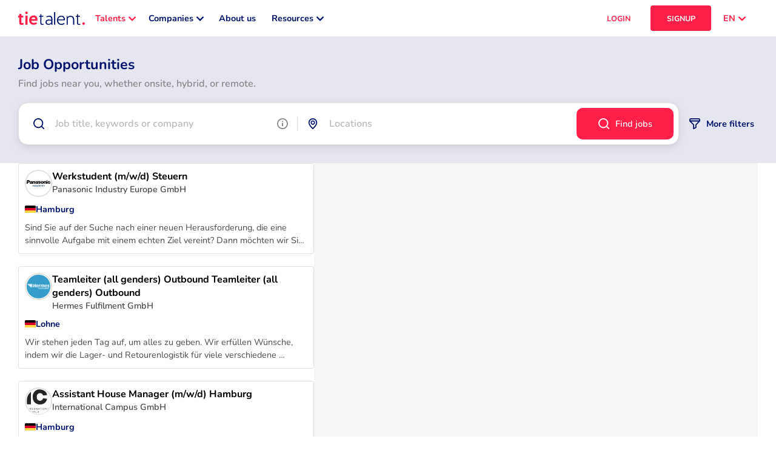

--- FILE ---
content_type: text/html; charset=utf-8
request_url: https://tietalent.com/en/jobs
body_size: 55075
content:
<!DOCTYPE html><html translate="no" lang="en"><head><meta charSet="utf-8"/><meta name="robots" content="index, follow, noodp, noydir"/><meta name="viewport" content="width=device-width, initial-scale=1.0"/><meta name="msapplication-TileColor" content="#ffffff"/><meta name="theme-color" content="#ffffff"/><meta name="msvalidate.01" content="7A87ACAFBBF8130967B27B72E83F6F08"/><title>10&#x27;000+ Job Opportunities: Find Jobs Near You, Onsite, Hybrid, or Remote | TieTalent</title><meta property="og:title" content="10&#x27;000+ Job Opportunities: Find Jobs Near You, Onsite, Hybrid, or Remote | TieTalent"/><meta name="description" content="With over 10&#x27;000+ jobs, TieTalent&#x27;s job portal helps you find jobs near you, onsite, hybrid, or remote."/><meta property="og:description" content="With over 10&#x27;000+ jobs, TieTalent&#x27;s job portal helps you find jobs near you, onsite, hybrid, or remote."/><meta property="og:type" content="website"/><meta property="og:url" content="https://tietalent.com/en/jobs"/><link rel="canonical" href="https://tietalent.com/en/jobs"/><link rel="alternate" href="https://tietalent.com/en/jobs" hrefLang="en"/><link rel="alternate" href="https://tietalent.com/de/jobs" hrefLang="de"/><link rel="alternate" href="https://tietalent.com/fr/jobs" hrefLang="fr"/><link rel="alternate" href="https://tietalent.com/en/jobs" hrefLang="x-default"/><meta name="keywords" content="jobs, job opportunities, job portal, jobs near me, remote jobs near me, hybrid jobs near me, job match"/><script type="application/ld+json">{"@context":"https://schema.org/","@type":"ItemList","numberOfItems":25,"itemListElement":[{"@type":"ListItem","position":1,"url":"https://tietalent.com/en/jobs/p-368700274/hamburg-werkstudent-mwd-steuern"},{"@type":"ListItem","position":2,"url":"https://tietalent.com/en/jobs/p-367157724/lohne-teamleiter-all-genders-outbound-teamleiter-all-genders-outbound"},{"@type":"ListItem","position":3,"url":"https://tietalent.com/en/jobs/p-358552836/hamburg-assistant-house-manager-mwd-hamburg"},{"@type":"ListItem","position":4,"url":"https://tietalent.com/en/jobs/p-350857799/hanover-vertriebsmitarbeiter-sales-manager-wmd-im-bereich-edelstahl-and-aluminium"},{"@type":"ListItem","position":5,"url":"https://tietalent.com/en/jobs/p-350269248/munich-praktikant-fabrikplanung-lebensmittelindustrie-wmd"},{"@type":"ListItem","position":6,"url":"https://tietalent.com/en/jobs/p-335028774/winnenden-kundenbetreuer-mwd-vertrieb-innendienst-professional-in-70percent-teilzeit-2-jahre-befristet"},{"@type":"ListItem","position":7,"url":"https://tietalent.com/en/jobs/p-335028773/volksdorf-duale-ausbildung-zum-sport-und-fitnesskaufmann-ihk-sport-und-gesundheitstrainer-mwd-mit-dem-ist-studieninstitut"},{"@type":"ListItem","position":8,"url":"https://tietalent.com/en/jobs/p-332339198/berlin-teamleiter-mwd-immobilienvertrieb"},{"@type":"ListItem","position":9,"url":"https://tietalent.com/en/jobs/p-330569540/winnenden-produktmanager-mwd-consumer-products-in-teilzeit-70percent-auf-2-jahre-befristet"},{"@type":"ListItem","position":10,"url":"https://tietalent.com/en/jobs/p-327513091/schwenningen-operations-manager-mwd"},{"@type":"ListItem","position":11,"url":"https://tietalent.com/en/jobs/p-326569719/berlin-ausbildung-zum-chemielaboranten-mwd"},{"@type":"ListItem","position":12,"url":"https://tietalent.com/en/jobs/p-326044213/hanover-ausbildung-kauffrau-mann-fur-buromanagement-wmd"},{"@type":"ListItem","position":13,"url":"https://tietalent.com/en/jobs/p-321077908/gross-sales-manager-mwd-aussendienst-mit-sinn-and-spitzenverdienst"},{"@type":"ListItem","position":14,"url":"https://tietalent.com/en/jobs/p-312919312/stuttgart-it-projektmanager-mwd"},{"@type":"ListItem","position":15,"url":"https://tietalent.com/en/jobs/p-310759155/rhein-kaufmannische-assistenz-mwd"},{"@type":"ListItem","position":16,"url":"https://tietalent.com/en/jobs/p-310219217/stuttgart-it-systemadministrator-mwd"},{"@type":"ListItem","position":17,"url":"https://tietalent.com/en/jobs/p-303249699/lindau-rezeptionist-mwd"},{"@type":"ListItem","position":18,"url":"https://tietalent.com/en/jobs/p-302833851/limburg-immobilienkaufmann-schwerpunkt-immobilienverwaltung-mwd"},{"@type":"ListItem","position":19,"url":"https://tietalent.com/en/jobs/p-301228660/berlin-junior-controller-finanzcontroller-fur-den-bereich-finanzen-und-controlling"},{"@type":"ListItem","position":20,"url":"https://tietalent.com/en/jobs/p-283605642/cologne-gebietsleiter-mwd-koln-und-umgebung"},{"@type":"ListItem","position":21,"url":"https://tietalent.com/en/jobs/p-273392288/dresden-senior-construction-manager-oberbauleiter-mwd"},{"@type":"ListItem","position":22,"url":"https://tietalent.com/en/jobs/p-273392287/dresden-bauleiter-elektrotechnik-construction-manager-electrical-mwd"},{"@type":"ListItem","position":23,"url":"https://tietalent.com/en/jobs/p-272913151/magdeburg-kundenbetreuer-fur-baumarktsortiment-auch-quereinsteiger-wmdiv"},{"@type":"ListItem","position":24,"url":"https://tietalent.com/en/jobs/p-267314963/berlin-senior-consultant-all-genders-mobility-solutions-and-customer-services-strategy"},{"@type":"ListItem","position":25,"url":"https://tietalent.com/en/jobs/p-249436427/munster-empfangsmitarbeiter-mwd-werkstudent-mwd"}]}</script><script type="application/ld+json">{"@context":"https://schema.org","@type":"BreadcrumbList","itemListElement":[{"@type":"ListItem","position":1,"item":"https://tietalent.com/en/jobs","name":"Job Opportunities"}]}</script><script type="application/ld+json">{"@context":"https://schema.org","@type":"Organization","name":"TieTalent","description":"TieTalent is a career growth platform for tech professionals in Switzerland 🇨🇭, Germany 🇩🇪 and France 🇫🇷","url":"https://tietalent.com/en","sameAs":["https://www.linkedin.com/company/tietalent","https://www.instagram.com/tietalent","https://x.com/TieTalent","https://www.facebook.com/tietalent","https://tiktok.com/@tietalent"],"address":[{"@type":"PostalAddress","streetAddress":"Chemin du Closel 5","addressLocality":"Renens","postalCode":"1020","addressCountry":"CH"},{"@type":"PostalAddress","streetAddress":"Heilbronner Str. 150","addressLocality":"Stuttgart","postalCode":"70191","addressCountry":"DE"}],"contactPoint":{"@type":"ContactPoint","email":"info@tietalent.com"},"email":"info@tietalent.com","logo":"https://tietalent.com/images/tietalent-thumbnail.png","aggregateRating":{"@type":"AggregateRating","ratingValue":5,"ratingCount":11,"bestRating":5,"worstRating":1}}</script><script type="application/ld+json">{"@context":"https://schema.org","@type":"FAQPage","mainEntity":[{"@type":"Question","name":"How many jobs are available for IT & Digital Marketing in Europe?","acceptedAnswer":{"@type":"Answer","text":"There are 10'000+ job openings for IT & Digital Marketing in Europe."}},{"@type":"Question","name":"Which companies are hiring for IT & Digital Marketing in Europe?","acceptedAnswer":{"@type":"Answer","text":"Companies hiring for IT & Digital Marketing in Europe include: Panasonic Industry Europe GmbH, Hermes Fulfilment GmbH, International Campus GmbH, CARL SPAETER Gruppe, io-consultants GmbH & Co. KG, Alfred Kärcher Vertriebs-GmbH, Bodystreet Hamburg, Evernest GmbH, DORMERO Hotel Villingen-Schwenningen, Bausch + Lomb, and more."}},{"@type":"Question","name":"What skills are required for IT & Digital Marketing jobs in Europe?","acceptedAnswer":{"@type":"Answer","text":"Common skills required for IT & Digital Marketing jobs in Europe include: , and more."}}]}</script><meta name="next-head-count" content="22"/><link rel="icon" href="/images/favicon.ico"/><link data-next-font="" rel="preconnect" href="/" crossorigin="anonymous"/><script id="hubspot-conversations-configuration" type="text/javascript" data-nscript="beforeInteractive">
            window.hsConversationsSettings = {
              loadImmediately: false,
              enableWidgetCookieBanner: true,
            };
          </script><link rel="preload" href="/_next/static/css/2858c4ec4e272ac6.css" as="style"/><link rel="stylesheet" href="/_next/static/css/2858c4ec4e272ac6.css" data-n-g=""/><noscript data-n-css=""></noscript><script defer="" nomodule="" src="/_next/static/chunks/polyfills-78c92fac7aa8fdd8.js"></script><script src="/_next/static/chunks/webpack-d18a1198e5ba3006.js" defer=""></script><script src="/_next/static/chunks/framework-4e455cd48f2147ae.js" defer=""></script><script src="/_next/static/chunks/main-7806b6d6ab62b0ec.js" defer=""></script><script src="/_next/static/chunks/pages/_app-2ce19b6ffb041cd8.js" defer=""></script><script src="/_next/static/chunks/bee240a3-9678c792fdfaeec1.js" defer=""></script><script src="/_next/static/chunks/2683-691604905d0ee691.js" defer=""></script><script src="/_next/static/chunks/5532-bea0b9d9bccce2f3.js" defer=""></script><script src="/_next/static/chunks/7781-1aef202c2cad723b.js" defer=""></script><script src="/_next/static/chunks/2475-e5569849510ec8a8.js" defer=""></script><script src="/_next/static/chunks/631-d6f2637223ac8d15.js" defer=""></script><script src="/_next/static/chunks/3853-966f180c5915540f.js" defer=""></script><script src="/_next/static/chunks/7153-8cdb046642bab4ae.js" defer=""></script><script src="/_next/static/chunks/9541-ffb5b9604e55a1fb.js" defer=""></script><script src="/_next/static/chunks/6769-b24e0e4a99eab22a.js" defer=""></script><script src="/_next/static/chunks/1866-992201bfa5502384.js" defer=""></script><script src="/_next/static/chunks/3332-a225892e58594e75.js" defer=""></script><script src="/_next/static/chunks/5935-292bf48ea6c0ec64.js" defer=""></script><script src="/_next/static/chunks/pages/jobs-bb832c3b73162f33.js" defer=""></script><script src="/_next/static/vErv9io37-q3kGCsnTCBz/_buildManifest.js" defer=""></script><script src="/_next/static/vErv9io37-q3kGCsnTCBz/_ssgManifest.js" defer=""></script><style data-styled="" data-styled-version="6.1.12">#nprogress{pointer-events:none;}/*!sc*/
#nprogress .bar{position:fixed;z-index:9999;top:0;left:0;width:100%;height:2px;border-radius:2px;background-color:#00126B;box-shadow:0 0 5px #00126B;}/*!sc*/
#nprogress .peg{display:block;position:absolute;right:0;width:calc(2px * 8);height:100%;box-shadow:0 0 10px #00126B;}/*!sc*/
#nprogress .spinner{display:block;position:fixed;z-index:9999;bottom:30px;left:30px;}/*!sc*/
#nprogress .spinner-icon{width:28px;height:28px;background:transparent;border:2px solid #00126B1A;border-left:4px solid #00126B;border-radius:50%;animation:eoUyJr 1s linear infinite;}/*!sc*/
data-styled.g1[id="sc-global-iekUAT1"]{content:"sc-global-iekUAT1,"}/*!sc*/
.NlbIF{display:flex;background-color:transparent;border-radius:50%;height:fit-content;width:fit-content;padding:0;aspect-ratio:1;align-items:center;justify-content:center;position:relative;}/*!sc*/
.NlbIF .icon__notification{position:absolute;top:0;right:0;height:18px;transform:translate(50%,-50%);aspect-ratio:1;background-color:#FF1F48;color:#FFFFFF;border-radius:50%;font-size:0.55rem;display:flex;align-items:center;justify-content:center;}/*!sc*/
data-styled.g2[id="sc-9b61b469-0"]{content:"NlbIF,"}/*!sc*/
.cVOUay{position:relative;display:flex;text-decoration:none;background-color:#FF1F48;width:100%;height:42px;padding:10px 5px;font-size:0.8rem;font-weight:700;border:none;border-radius:4px;text-align:center;color:#FFF;cursor:pointer;align-items:center;justify-content:center;}/*!sc*/
.cVOUay:hover{opacity:90%;}/*!sc*/
.cVOUay:hover .button__tooltip{display:unset;}/*!sc*/
.cVOUay .button__icon-container{margin-right:10px;}/*!sc*/
.cVOUay .button__tooltip{display:none;}/*!sc*/
data-styled.g7[id="sc-f5894369-0"]{content:"cVOUay,"}/*!sc*/
.hmBwsB{position:relative;display:inline-flex;text-decoration:none;background-color:#FF1F48;width:auto;height:auto;padding:0;font-size:0.8rem;font-weight:700;border:none;border-radius:4px;text-align:left;color:#FFF;cursor:pointer;align-items:center;justify-content:center;background-color:transparent;color:#00126B;}/*!sc*/
.hmBwsB:hover{opacity:90%;}/*!sc*/
.hmBwsB:hover .button__tooltip{display:unset;}/*!sc*/
.hmBwsB .button__icon-container{margin-right:10px;}/*!sc*/
.hmBwsB .button__tooltip{display:none;}/*!sc*/
.kCQVCP{position:relative;display:flex;text-decoration:none;background-color:#FF1F48;width:100%;height:42px;padding:10px 5px;font-size:0.8rem;font-weight:700;border:none;border-radius:4px;text-align:center;color:#FFF;cursor:pointer;align-items:center;justify-content:center;background-color:transparent;color:#00126B;}/*!sc*/
.kCQVCP:hover{opacity:90%;}/*!sc*/
.kCQVCP:hover .button__tooltip{display:unset;}/*!sc*/
.kCQVCP .button__icon-container{margin-right:10px;}/*!sc*/
.kCQVCP .button__tooltip{display:none;}/*!sc*/
data-styled.g8[id="sc-f5894369-1"]{content:"hmBwsB,kCQVCP,"}/*!sc*/
.eNTNmr{position:relative;display:flex;text-decoration:none;background-color:#FF1F48;width:100%;height:42px;padding:10px 5px;font-size:0.8rem;font-weight:700;border:none;border-radius:4px;text-align:center;color:#FFF;cursor:pointer;align-items:center;justify-content:center;background-color:transparent;color:#00126B;color:#FF1F48;}/*!sc*/
.eNTNmr:hover{opacity:90%;}/*!sc*/
.eNTNmr:hover .button__tooltip{display:unset;}/*!sc*/
.eNTNmr .button__icon-container{margin-right:10px;}/*!sc*/
.eNTNmr .button__tooltip{display:none;}/*!sc*/
data-styled.g10[id="sc-f5894369-3"]{content:"eNTNmr,"}/*!sc*/
.cmwqhk{position:relative;display:flex;text-decoration:none;background-color:#FF1F48;width:100%;height:42px;padding:10px 5px;font-size:0.8rem;font-weight:700;border:none;border-radius:4px;text-align:center;color:#FFF;cursor:pointer;align-items:center;justify-content:center;}/*!sc*/
.cmwqhk:hover{opacity:90%;}/*!sc*/
.cmwqhk:hover .button__tooltip{display:unset;}/*!sc*/
.cmwqhk .button__icon-container{margin-right:10px;}/*!sc*/
.cmwqhk .button__tooltip{display:none;}/*!sc*/
.KJjTG{position:relative;display:flex;text-decoration:none;background-color:#FF1F48;width:100px;height:42px;padding:10px 5px;font-size:0.7rem;font-weight:700;border:none;border-radius:4px;text-align:center;color:#FFF;cursor:pointer;align-items:center;justify-content:center;}/*!sc*/
.KJjTG:hover{opacity:90%;}/*!sc*/
.KJjTG:hover .button__tooltip{display:unset;}/*!sc*/
.KJjTG .button__icon-container{margin-right:10px;}/*!sc*/
.KJjTG .button__tooltip{display:none;}/*!sc*/
data-styled.g20[id="sc-b46bf2fd-0"]{content:"cmwqhk,KJjTG,"}/*!sc*/
.eYpDRH{position:relative;display:inline-flex;text-decoration:none;background-color:#FF1F48;width:auto;height:auto;padding:0;font-size:0.8rem;font-weight:700;border:none;border-radius:4px;text-align:left;color:#FFF;cursor:pointer;align-items:center;justify-content:center;background-color:transparent;color:#00126B;}/*!sc*/
.eYpDRH:hover{opacity:90%;}/*!sc*/
.eYpDRH:hover .button__tooltip{display:unset;}/*!sc*/
.eYpDRH .button__icon-container{margin-right:10px;}/*!sc*/
.eYpDRH .button__tooltip{display:none;}/*!sc*/
.bFOmDJ{position:relative;display:flex;text-decoration:none;background-color:#FF1F48;width:100%;height:42px;padding:10px 5px;font-size:0.8rem;font-weight:700;border:none;border-radius:4px;text-align:center;color:#FFF;cursor:pointer;align-items:center;justify-content:center;background-color:transparent;color:#00126B;}/*!sc*/
.bFOmDJ:hover{opacity:90%;}/*!sc*/
.bFOmDJ:hover .button__tooltip{display:unset;}/*!sc*/
.bFOmDJ .button__icon-container{margin-right:10px;}/*!sc*/
.bFOmDJ .button__tooltip{display:none;}/*!sc*/
.gLPQOI{position:relative;display:inline-flex;text-decoration:none;background-color:#FF1F48;width:auto;height:auto;padding:0;font-size:0.7rem;font-weight:700;border:none;border-radius:4px;text-align:left;color:#FFF;cursor:pointer;align-items:center;justify-content:center;background-color:transparent;color:#00126B;}/*!sc*/
.gLPQOI:hover{opacity:90%;}/*!sc*/
.gLPQOI:hover .button__tooltip{display:unset;}/*!sc*/
.gLPQOI .button__icon-container{margin-right:10px;}/*!sc*/
.gLPQOI .button__tooltip{display:none;}/*!sc*/
data-styled.g21[id="sc-b46bf2fd-1"]{content:"eYpDRH,bFOmDJ,gLPQOI,"}/*!sc*/
.juBTsX{position:relative;display:inline-flex;text-decoration:none;background-color:#FF1F48;width:auto;height:auto;padding:0;font-size:0.8rem;font-weight:700;border:none;border-radius:4px;text-align:left;color:#FFF;cursor:pointer;align-items:center;justify-content:center;background-color:transparent;color:#00126B;color:#FFF;}/*!sc*/
.juBTsX:hover{opacity:90%;}/*!sc*/
.juBTsX:hover .button__tooltip{display:unset;}/*!sc*/
.juBTsX .button__icon-container{margin-right:10px;}/*!sc*/
.juBTsX .button__tooltip{display:none;}/*!sc*/
.MUwQG{position:relative;display:inline-flex;text-decoration:none;background-color:#FF1F48;width:auto;height:auto;padding:0;font-size:0.8rem;font-weight:600;border:none;border-radius:4px;text-align:left;color:#FFF;cursor:pointer;align-items:center;justify-content:center;background-color:transparent;color:#00126B;color:#FFF;}/*!sc*/
.MUwQG:hover{opacity:90%;}/*!sc*/
.MUwQG:hover .button__tooltip{display:unset;}/*!sc*/
.MUwQG .button__icon-container{margin-right:10px;}/*!sc*/
.MUwQG .button__tooltip{display:none;}/*!sc*/
.cPrzTp{position:relative;display:flex;text-decoration:none;background-color:#FF1F48;width:100%;height:42px;padding:10px 5px;font-size:0.8rem;font-weight:700;border:none;border-radius:4px;text-align:center;color:#FFF;cursor:pointer;align-items:center;justify-content:center;background-color:transparent;color:#00126B;color:#FFF;}/*!sc*/
.cPrzTp:hover{opacity:90%;}/*!sc*/
.cPrzTp:hover .button__tooltip{display:unset;}/*!sc*/
.cPrzTp .button__icon-container{margin-right:10px;}/*!sc*/
.cPrzTp .button__tooltip{display:none;}/*!sc*/
data-styled.g22[id="sc-b46bf2fd-2"]{content:"juBTsX,MUwQG,cPrzTp,"}/*!sc*/
.kvZujR{position:relative;display:flex;text-decoration:none;background-color:#FF1F48;width:100%;height:42px;padding:10px 5px;font-size:0.8rem;font-weight:700;border:none;border-radius:4px;text-align:center;color:#FFF;cursor:pointer;align-items:center;justify-content:center;background-color:transparent;color:#00126B;color:#FF1F48;}/*!sc*/
.kvZujR:hover{opacity:90%;}/*!sc*/
.kvZujR:hover .button__tooltip{display:unset;}/*!sc*/
.kvZujR .button__icon-container{margin-right:10px;}/*!sc*/
.kvZujR .button__tooltip{display:none;}/*!sc*/
.jMgLyn{position:relative;display:flex;text-decoration:none;background-color:#FF1F48;width:100px;height:42px;padding:10px 5px;font-size:0.7rem;font-weight:700;border:none;border-radius:4px;text-align:center;color:#FFF;cursor:pointer;align-items:center;justify-content:center;background-color:transparent;color:#00126B;color:#FF1F48;}/*!sc*/
.jMgLyn:hover{opacity:90%;}/*!sc*/
.jMgLyn:hover .button__tooltip{display:unset;}/*!sc*/
.jMgLyn .button__icon-container{margin-right:10px;}/*!sc*/
.jMgLyn .button__tooltip{display:none;}/*!sc*/
.emHOVU{position:relative;display:inline-flex;text-decoration:none;background-color:#FF1F48;width:auto;height:auto;padding:0;font-size:0.7rem;font-weight:700;border:none;border-radius:4px;text-align:left;color:#FFF;cursor:pointer;align-items:center;justify-content:center;background-color:transparent;color:#00126B;color:#FF1F48;}/*!sc*/
.emHOVU:hover{opacity:90%;}/*!sc*/
.emHOVU:hover .button__tooltip{display:unset;}/*!sc*/
.emHOVU .button__icon-container{margin-right:10px;}/*!sc*/
.emHOVU .button__tooltip{display:none;}/*!sc*/
.lgLEsn{position:relative;display:inline-flex;text-decoration:none;background-color:#FF1F48;width:auto;height:auto;padding:0;font-size:0.8rem;font-weight:700;border:none;border-radius:4px;text-align:left;color:#FFF;cursor:pointer;align-items:center;justify-content:center;background-color:transparent;color:#00126B;color:#FF1F48;}/*!sc*/
.lgLEsn:hover{opacity:90%;}/*!sc*/
.lgLEsn:hover .button__tooltip{display:unset;}/*!sc*/
.lgLEsn .button__icon-container{margin-right:10px;}/*!sc*/
.lgLEsn .button__tooltip{display:none;}/*!sc*/
data-styled.g23[id="sc-b46bf2fd-3"]{content:"kvZujR,jMgLyn,emHOVU,lgLEsn,"}/*!sc*/
.dQTqzT{position:relative;display:flex;text-decoration:none;background-color:#FF1F48;width:100%;height:42px;padding:10px 5px;font-size:0.8rem;font-weight:700;border:none;border-radius:4px;text-align:center;color:#FFF;cursor:pointer;align-items:center;justify-content:center;background-color:#00126B;}/*!sc*/
.dQTqzT:hover{opacity:90%;}/*!sc*/
.dQTqzT:hover .button__tooltip{display:unset;}/*!sc*/
.dQTqzT .button__icon-container{margin-right:10px;}/*!sc*/
.dQTqzT .button__tooltip{display:none;}/*!sc*/
data-styled.g24[id="sc-b46bf2fd-4"]{content:"dQTqzT,"}/*!sc*/
.ffdmJR{color:#000000;padding:0;margin:0;font-size:0.9rem;font-weight:600;}/*!sc*/
.ffdmJR .tt-span__match-bold{font-weight:700;}/*!sc*/
.ffdmJR .tt-span__tooltip{display:none;}/*!sc*/
.ffdmJR:hover .tt-span__tooltip{display:unset;}/*!sc*/
data-styled.g30[id="sc-7a1a17bb-0"]{content:"ffdmJR,"}/*!sc*/
.eSIiOC{color:#000000;padding:0;margin:0;font-size:0.9rem;font-weight:600;white-space:pre-wrap;}/*!sc*/
.eSIiOC .tt-paragraph__match-bold{font-weight:700;}/*!sc*/
data-styled.g32[id="sc-7a1a17bb-2"]{content:"eSIiOC,"}/*!sc*/
.tpXyY{position:relative;overflow:hidden;width:100%;height:100%;display:flex;justify-content:center;align-items:center;}/*!sc*/
.haHJrZ{position:relative;overflow:hidden;width:120px;height:24px;display:flex;justify-content:center;align-items:center;}/*!sc*/
.djfnnU{position:relative;overflow:hidden;width:24px;height:24px;display:flex;justify-content:center;align-items:center;}/*!sc*/
data-styled.g36[id="sc-c77be89d-0"]{content:"tpXyY,haHJrZ,djfnnU,"}/*!sc*/
.ggeRRQ{position:relative;height:1px;background-color:#E0E0E0;margin:20px 0;width:100%;}/*!sc*/
.ggeRRQ .chip{position:absolute;top:0;transform:translateY(-100%);border-bottom-left-radius:0;border-bottom-right-radius:0;max-width:100%;}/*!sc*/
.gaMzVz{position:relative;height:1px;background-color:#E0E0E0;margin:10px 0;width:100%;}/*!sc*/
.gaMzVz .chip{position:absolute;top:0;transform:translateY(-100%);border-bottom-left-radius:0;border-bottom-right-radius:0;max-width:100%;}/*!sc*/
.lgoRoz{position:relative;height:1px;background-color:#E0E0E0;margin:5px 0;width:100%;}/*!sc*/
.lgoRoz .chip{position:absolute;top:0;transform:translateY(-100%);border-bottom-left-radius:0;border-bottom-right-radius:0;max-width:100%;}/*!sc*/
data-styled.g38[id="sc-7445c645-0"]{content:"ggeRRQ,gaMzVz,lgoRoz,"}/*!sc*/
.nNgB{background:#3F4A5E;padding:0 20px;}/*!sc*/
.nNgB .container{margin:0 auto;max-width:1400px;padding:30px 0;display:flex;flex-direction:column;align-items:center;gap:30px;}/*!sc*/
.nNgB .container .top-container{display:flex;flex-direction:column;gap:10px;}/*!sc*/
.nNgB .container nav{margin:0;}/*!sc*/
.nNgB .container .logo{margin-bottom:10px;}/*!sc*/
.nNgB .container .logo :hover{opacity:90%;}/*!sc*/
.nNgB .container .socials>ul{display:flex;list-style:none;margin:0;padding:0;gap:10px;}/*!sc*/
.nNgB .container .signup-signin>ul{display:flex;flex-direction:column;list-style:none;margin:0;padding:10px 0 0 0;gap:5px;}/*!sc*/
.nNgB .container .languages{width:100%;}/*!sc*/
.nNgB .container .languages>ul{justify-content:center;display:flex;list-style:none;margin:0;padding:0;gap:30px;}/*!sc*/
.nNgB .container .links>ul{display:flex;flex-direction:row;flex-wrap:wrap;list-style:none;margin:0;padding:0;gap:10px;justify-content:center;}/*!sc*/
@media all and (min-width:1000px){.nNgB .container .links>ul{flex-direction:column;flex-wrap:unset;gap:20px;justify-content:unset;}}/*!sc*/
.nNgB .container .links>ul>li{flex:0 0 calc(50% - 10px);}/*!sc*/
@media all and (min-width:1000px){.nNgB .container .links>ul>li{flex:1;}}/*!sc*/
.nNgB .container .links>ul>li>span{font-weight:400;color:#E0E0E0;font-size:0.7rem;}/*!sc*/
.nNgB .container .links>ul>li>ul{list-style:none;margin:0;padding:0;display:flex;flex-direction:column;gap:10px;}/*!sc*/
.nNgB .container .links__separator{background-color:#8A8A8A;}/*!sc*/
.nNgB .copyright{display:block;margin:0 -20px;padding:10px 20px;text-align:center;color:#FFF;background:#FF1F48;font-size:0.55rem;}/*!sc*/
@media all and (min-width:1000px){.nNgB{padding:0 30px;}.nNgB .container{padding:80px 0;flex-direction:row;justify-content:space-between;gap:80px;}.nNgB .container .links{flex:1;}.nNgB .container .links>ul{flex-direction:row;}.nNgB .copyright{margin:0 -30px;padding:10px 30px;}}/*!sc*/
data-styled.g39[id="sc-29c106d3-0"]{content:"nNgB,"}/*!sc*/
.hodtxb{position:fixed;top:0;left:0;right:0;bottom:0;z-index:9998;background-color:#00000080;visibility:visible;opacity:1;transition:opacity 0.2s,visibility 0.2s;visibility:hidden;opacity:0;}/*!sc*/
data-styled.g43[id="sc-af32498a-0"]{content:"hodtxb,"}/*!sc*/
.kXiAFe{position:fixed;top:0;right:0;bottom:0;z-index:9999;width:50vw;min-width:275px;display:flex;flex-direction:column;background-color:#FFFFFF;overflow-y:auto;transform:translateX(100%);visibility:hidden;transition:transform 0.2s,visibility 0.2s;}/*!sc*/
data-styled.g44[id="sc-af32498a-1"]{content:"kXiAFe,"}/*!sc*/
.jNCMOe{color:#FF1F48;padding:0;margin:0;font-size:2rem;font-weight:700;white-space:pre-wrap;}/*!sc*/
.jNCMOe .tt-h1__match-bold{font-weight:700;}/*!sc*/
.jNCMOe .tt-h1__tooltip{display:none;}/*!sc*/
.jNCMOe:hover .tt-h1__tooltip{display:unset;}/*!sc*/
@media all and (min-width:1000px){.jNCMOe{font-size:2.6rem;}}/*!sc*/
data-styled.g45[id="sc-47bae483-0"]{content:"jNCMOe,"}/*!sc*/
.RFiOf{color:#000000;padding:0;margin:0;font-size:1.5rem;font-weight:600;}/*!sc*/
.RFiOf .tt-h2__match-bold{font-weight:700;}/*!sc*/
.RFiOf .tt-h2__tooltip{display:none;}/*!sc*/
.RFiOf:hover .tt-h2__tooltip{display:unset;}/*!sc*/
@media all and (min-width:1000px){.RFiOf{font-size:1.7rem;}}/*!sc*/
data-styled.g46[id="sc-47bae483-1"]{content:"RFiOf,"}/*!sc*/
.bEYkSP{background:#FFFFFF;box-shadow:0 0 10px #0000001A;padding:20px;border-radius:4px;}/*!sc*/
.bEYkSP .card__title-container{display:flex;align-items:flex-start;justify-content:space-between;gap:10px;}/*!sc*/
.bEYkSP .card__title{flex:1;font-size:1.5rem;font-weight:400;color:#000000;}/*!sc*/
.bEYkSP .card__title-loading{height:calc( 1.5rem * 1.5 );width:75%;}/*!sc*/
.bEYkSP .card__content-loading{height:100px;width:100%;}/*!sc*/
@media all and (min-width:1000px){.bEYkSP{border-radius:6px;padding:30px;}.bEYkSP .card__title{font-size:1.7rem;}}/*!sc*/
data-styled.g52[id="sc-f3a5c9c6-0"]{content:"bEYkSP,"}/*!sc*/
.gNSCHU{flex-shrink:0;width:18px;aspect-ratio:3/2;display:flex;align-items:center;justify-content:center;border-radius:2px;overflow:hidden;}/*!sc*/
.gNSCHU>img{width:100%;height:100%;}/*!sc*/
data-styled.g53[id="sc-1a9847a-0"]{content:"gNSCHU,"}/*!sc*/
.kzdili{display:flex;gap:20px;}/*!sc*/
.kzdili .spotlight{display:flex;flex-direction:column;align-items:center;gap:5px;width:calc(200px * 4 / 3);}/*!sc*/
.kzdili .spotlight__img{height:200px;aspect-ratio:4/3;border-radius:4px;}/*!sc*/
.kzdili .spotlight__title{text-align:center;color:#00126B;font-weight:700;white-space:pre-wrap;}/*!sc*/
.kzdili .spotlight__ctas{width:100%;display:flex;gap:5px;}/*!sc*/
.kzdili .spotlight__cta{flex:1;margin-top:5px;}/*!sc*/
.kzdili .header-links{list-style:none;padding:0;margin:0;display:grid;grid-template-columns:repeat(2,minmax(0,1fr));gap:10px;}/*!sc*/
.kzdili .header-links>li,.kzdili .header-links>li>*{width:100%;height:100%;}/*!sc*/
.kzdili .header-link{width:100%;height:100%;display:flex;flex-direction:column;gap:5px;border-radius:6px;border:1px solid #E0E0E0;padding:5px;transition:border-color 0.1s,box-shadow 0.1s;}/*!sc*/
.kzdili .header-link__title{display:flex;align-items:center;gap:5px;}/*!sc*/
.kzdili .header-link__title>span{color:#00126B;font-weight:700;font-size:1rem;}/*!sc*/
.kzdili .header-link__title svg{fill:#00126B;}/*!sc*/
.kzdili .header-link__description{display:block;color:#8A8A8A;font-weight:400;padding-left:calc(5px + 18px);}/*!sc*/
.kzdili .header-link--active .header-link__title>span{color:#FF1F48;}/*!sc*/
.kzdili .header-link--active .header-link__title svg{fill:#FF1F48;}/*!sc*/
.kzdili .header-link:hover{border-color:#00126B;box-shadow:0 0 10px #0000001A;}/*!sc*/
data-styled.g54[id="sc-92fc35f0-0"]{content:"kzdili,"}/*!sc*/
.dAqPUL{position:fixed;z-index:999;bottom:30px;right:30px;bottom:96px;display:flex;text-decoration:none;background-color:#FF1F48;width:36px;height:140px;font-size:0.8rem;font-weight:600;border:none;border-radius:999px;text-align:left;color:#FFF;cursor:pointer;align-items:center;justify-content:center;visibility:visible;opacity:1;transition:transform 0.2s ease-in-out;transition:opacity 0.1s ease-in-out;visibility:hidden;opacity:0;}/*!sc*/
.dAqPUL:hover{transform:translateY(-3px);opacity:90%;}/*!sc*/
.dAqPUL>div{position:absolute;transform:rotate(-90deg);height:36px;width:140px;display:flex;flex-direction:row-reverse;align-items:center;justify-content:center;padding:10px;gap:5px;}/*!sc*/
.dAqPUL>div>span{font-size:0.7rem;color:#FFF;font-weight:700;}/*!sc*/
.dAqPUL>div>div{transform:rotate(180deg);}/*!sc*/
.dAqPUL>div>div>svg{fill:#FFF;}/*!sc*/
data-styled.g55[id="sc-5f685885-0"]{content:"dAqPUL,"}/*!sc*/
:root{--toastify-color-success:#63BF43;--toastify-color-error:#E74C3C;}/*!sc*/
data-styled.g58[id="sc-global-cgIRkQ1"]{content:"sc-global-cgIRkQ1,"}/*!sc*/
.gpcMdX .tttoast-body{display:flex;align-items:center;gap:10px;color:#000000;font-size:0.9rem;font-weight:600;font-family:'Nunito','sans-serif';}/*!sc*/
data-styled.g59[id="sc-6e99dacc-0"]{content:"gpcMdX,"}/*!sc*/
.iITDLE{list-style:none;padding:0;margin:0;display:flex;flex-direction:column;gap:5px;max-width:100%;}/*!sc*/
.iITDLE>li{display:flex;justify-content:space-between;align-items:center;gap:20px;max-width:100%;border-radius:4px;padding:0 5px;}/*!sc*/
.iITDLE>li>ul{min-width:0;list-style:none;padding:0;margin:0;display:flex;align-items:center;justify-content:flex-end;gap:10px;flex-shrink:0;}/*!sc*/
.iITDLE .locales__country-selected{background-color:#FF1F481A;}/*!sc*/
.iITDLE .locales__country-name{display:flex;align-items:center;gap:5px;max-width:100%;min-width:0;}/*!sc*/
.iITDLE .locales__country-name>span{color:#8A8A8A;font-size:0.8rem;font-weight:400;white-space:nowrap;max-width:100%;overflow:hidden;text-overflow:ellipsis;}/*!sc*/
.iITDLE .locales__locale{color:#8A8A8A;}/*!sc*/
.iITDLE .locales__locale--active{color:#FF1F48;}/*!sc*/
data-styled.g61[id="sc-a553e8b7-0"]{content:"iITDLE,"}/*!sc*/
.dpyazs{position:relative;}/*!sc*/
.dpyazs .dropdown__button{padding-left:20px;padding-right:20px;justify-content:flex-end;}/*!sc*/
.dpyazs .dropdown__button-icon{margin-left:5px;color:#FF1F48;}/*!sc*/
.dpyazs .dropdown__button-icon svg{fill:#FF1F48;}/*!sc*/
.dpyazs .dropdown__list{visibility:hidden;position:absolute;right:0;top:100%;padding-top:5px;width:max-content;}/*!sc*/
.dpyazs .dropdown__list>*{padding:20px 10px;}/*!sc*/
.dpyazs:hover .dropdown__list{visibility:visible;}/*!sc*/
.dpyazs:hover .dropdown__button-icon{transform:rotate(180deg);}/*!sc*/
data-styled.g62[id="sc-a553e8b7-1"]{content:"dpyazs,"}/*!sc*/
.jgUPaJ{position:sticky;top:-1px;left:0;right:0;background:#FFFFFF;padding:0 20px;z-index:1000;}/*!sc*/
.jgUPaJ .header__banner{margin:0 -20px;}/*!sc*/
.jgUPaJ .header__nav-container{max-width:1400px;margin:0 auto;height:50px;width:100%;display:flex;justify-content:space-between;align-items:center;gap:30px;}/*!sc*/
.jgUPaJ .header__desktop-actions-container{display:none;}/*!sc*/
.jgUPaJ .header__mobile-actions-container{display:flex;column-gap:30px;align-items:center;}/*!sc*/
.jgUPaJ .header__mobile-signup-button{color:#FF1F48;}/*!sc*/
.jgUPaJ .header__desktop-tabs{flex:1;}/*!sc*/
.jgUPaJ .header__desktop-tabs>ul{width:100%;list-style:none;padding:0;margin:0;display:flex;gap:20px;}/*!sc*/
.jgUPaJ .header__desktop-tab{min-width:100px;}/*!sc*/
.jgUPaJ .header__desktop-tab:hover .header__desktop-subtab-icon{transform:rotate(180deg);}/*!sc*/
.jgUPaJ .header__desktop-tab:hover .header__desktop-subtabs{visibility:visible;}/*!sc*/
.jgUPaJ .header__desktop-subtab-icon{margin-left:5px;}/*!sc*/
.jgUPaJ .header__desktop-subtabs{position:absolute;z-index:1;left:10%;width:80%;background-color:#FFFFFF;border:1px solid #E0E0E0;border-top:none;border-bottom-left-radius:4px;border-bottom-right-radius:4px;box-shadow:0 10px 10px #0000001A;padding:20px;visibility:hidden;}/*!sc*/
.jgUPaJ .header__login-buttons-container{display:flex;gap:10px;}/*!sc*/
.jgUPaJ .header__login-buttons-container__login{width:106px;}/*!sc*/
.jgUPaJ .header__locales{list-style:none;padding:0;margin:0;display:flex;gap:10px;padding-left:20px;}/*!sc*/
.jgUPaJ .header__locale{color:#8A8A8A;}/*!sc*/
.jgUPaJ .header__mobile-menu-header{height:50px;padding:0 20px;display:flex;align-items:center;justify-content:space-between;}/*!sc*/
.jgUPaJ .header__mobile-menu-actions{padding:20px;padding-bottom:0;align-items:center;gap:10px;display:flex;justify-content:flex-end;}/*!sc*/
.jgUPaJ .header__mobile-menu-actions__login{width:106px;}/*!sc*/
.jgUPaJ .header__locales-container{max-width:100%;padding:20px;padding-bottom:0;display:flex;justify-content:flex-end;}/*!sc*/
.jgUPaJ .header__mobile-tabs{padding:0 20px;width:100%;}/*!sc*/
.jgUPaJ .header__mobile-tabs>ul{list-style:none;padding:0;margin:0;display:flex;flex-direction:column;}/*!sc*/
.jgUPaJ .header__mobile-subtabs{list-style:none;padding:10px 0 10px 20px;margin:0;display:flex;flex-direction:column;gap:10px;}/*!sc*/
@media all and (min-width:1000px){.jgUPaJ{padding:0 30px;}.jgUPaJ .header__banner{margin:0 -30px;}.jgUPaJ .header__nav-container{height:60px;transition:height 0.1s ease-in-out;}.jgUPaJ .header__locales{padding-left:0;}.jgUPaJ .header__desktop-actions-container{display:flex;flex:1;align-items:center;gap:30px;height:100%;justify-content:flex-end;}.jgUPaJ .header__mobile-actions-container{display:none;}}/*!sc*/
data-styled.g63[id="sc-f49a6b82-0"]{content:"jgUPaJ,"}/*!sc*/
.HajfV{min-height:calc(100vh - 50px);padding:30px 20px;background-color:#FFFFFF;display:flex;flex-direction:column;position:relative;}/*!sc*/
.HajfV>div{max-width:1400px;margin:0 auto;width:100%;}/*!sc*/
.HajfV .main-back-button{padding-bottom:20px;}/*!sc*/
.HajfV .main-back-button svg{fill:#FF1F48;}/*!sc*/
.HajfV .main-back-button span{color:#FF1F48;font-weight:700;padding-left:10px;}/*!sc*/
@media all and (min-width:1000px){.HajfV{min-height:calc(100vh - 60px);padding:80px 30px;}.HajfV .main-back-button{height:0;padding-bottom:50px;margin-top:-50px;}.HajfV .main-back-button svg{fill:#FF1F48;}}/*!sc*/
data-styled.g64[id="sc-da97079a-0"]{content:"HajfV,"}/*!sc*/
.lnuNfj{position:relative;z-index:1;display:flex;flex-direction:column;align-items:center;gap:30px;width:100%;}/*!sc*/
.lnuNfj .background{display:none;}/*!sc*/
.lnuNfj .background{display:unset;position:absolute;top:0;bottom:0;left:50%;width:100vw;transform:translateX(-50%);background-color:#00126B1A;z-index:-1;}/*!sc*/
@media all and (min-width:1000px){.lnuNfj{flex-direction:row;}.lnuNfj>*{flex:1;}}/*!sc*/
data-styled.g71[id="sc-19935059-0"]{content:"lnuNfj,"}/*!sc*/
.tYCpC{display:flex;text-decoration:none;background-color:#FFFFFF;border-radius:4px;border:1px solid #E0E0E0;padding:5px 10px;position:relative;}/*!sc*/
.tYCpC>*:first-child{flex:1;}/*!sc*/
.tYCpC:hover{border-color:transparent;box-shadow:0 0 10px #0000001A;transition:0.1s ease;}/*!sc*/
.tYCpC:hover .row__tooltip{display:unset;}/*!sc*/
.tYCpC>.row__image{height:18px;}/*!sc*/
.tYCpC>.row__text{font-size:0.9rem;font-weight:600;color:#00126B;text-align:left;}/*!sc*/
.tYCpC>.row__navigate-icon{transform:rotate(-90deg);height:fit-content;}/*!sc*/
.tYCpC>.row__upgrade-icon{transform:rotate(90deg);background-color:#FF1F481A;}/*!sc*/
.tYCpC>.row__tooltip{display:none;}/*!sc*/
data-styled.g77[id="sc-aa4a92af-0"]{content:"tYCpC,"}/*!sc*/
.iWuUfm{text-decoration:none;cursor:pointer;}/*!sc*/
data-styled.g78[id="sc-aa4a92af-1"]{content:"iWuUfm,"}/*!sc*/
.lmpDyy{display:flex;align-items:center;height:fit-content;flex-shrink:0;position:relative;}/*!sc*/
.lmpDyy .avatar__image-badge-container{display:flex;flex-direction:column;gap:3px;align-items:center;}/*!sc*/
.lmpDyy .avatar__image-container{position:relative;background:#E0E0E0;border-radius:50%;width:45px;height:45px;flex-shrink:0;display:flex;justify-content:center;align-items:center;padding:4%;}/*!sc*/
.lmpDyy .avatar__image-container>div{border-radius:50%;width:100%;height:100%;background-color:#FFFFFF;padding:2.5%;overflow:hidden;}/*!sc*/
.lmpDyy .avatar__image-container>div>*:first-child{border-radius:50%;}/*!sc*/
.lmpDyy .avatar__image{height:100%;border-radius:50%;}/*!sc*/
.lmpDyy .avatar__badge-text{background:#E0E0E0;border-radius:6px;color:#FFF;font-weight:700;font-size:0.7rem;padding:3px 5px;}/*!sc*/
.lmpDyy .avatar__default-icon{width:100%;height:100%;}/*!sc*/
.lmpDyy .avatar__default-icon>svg{width:75%;height:75%;}/*!sc*/
.lmpDyy .avatar__default-image{background-color:#E0E0E0;}/*!sc*/
.lmpDyy .avatar__default-image>text{font-weight:600;text-anchor:middle;dominant-baseline:central;}/*!sc*/
.lmpDyy .avatar__information-container{display:flex;flex-direction:column;align-items:flex-start;margin-left:10px;overflow:hidden;}/*!sc*/
.lmpDyy .avatar__name{color:#00126B;font-weight:700;font-size:0.8rem;white-space:nowrap;text-overflow:ellipsis;overflow:hidden;display:inline-block;width:100%;}/*!sc*/
.lmpDyy .avatar__badge{position:absolute;bottom:-4px;right:-4px;border-radius:50%;height:35%;aspect-ratio:1/1;display:flex;align-items:center;justify-content:center;}/*!sc*/
.lmpDyy .avatar__badge>*{width:100%;height:100%;}/*!sc*/
.lmpDyy .avatar__badge svg{width:100%;height:100%;}/*!sc*/
.lmpDyy .avatar__badge--waiting{background:#FFFFFF;padding:2%;}/*!sc*/
.lmpDyy .avatar__badge--waiting svg{fill:#E0E0E0;}/*!sc*/
.lmpDyy .avatar__tooltip{display:none;}/*!sc*/
.lmpDyy:hover .avatar__tooltip{display:unset;}/*!sc*/
data-styled.g80[id="sc-298ba963-0"]{content:"lmpDyy,"}/*!sc*/
.dSDhmj .autocomplete__input-container{background-color:#FFFFFF;border:1px solid #00126B;border-radius:6px;width:100%;position:relative;}/*!sc*/
.dSDhmj .autocomplete__input-container__loading{position:absolute;top:0;bottom:0;right:5px;margin:auto 0;height:fit-content;}/*!sc*/
.dSDhmj .autocomplete__icon{position:absolute;top:0;bottom:0;left:5px;margin:auto 0;height:fit-content;opacity:0.75;}/*!sc*/
.dSDhmj .autocomplete__suggestions-container{position:relative;}/*!sc*/
.dSDhmj .autocomplete__nested-suggestions-container{width:100%;}/*!sc*/
.dSDhmj .autocomplete__suggestions{right:0;left:0;list-style:none;padding:0;margin:0;overflow-y:auto;z-index:2;position:absolute;background-color:#FFFFFF;border:1px solid #00126B;border-bottom-left-radius:6px;border-bottom-right-radius:6px;border-top:none;max-height:calc( 34px * 9.6 );}/*!sc*/
.dSDhmj .autocomplete__suggestions--nested{border:none;position:relative;max-height:none;border-radius:0;}/*!sc*/
.dSDhmj .autocomplete__suggestion-container{display:flex;background-color:transparent;}/*!sc*/
.dSDhmj .autocomplete__suggestion-container--info{font-size:0.9rem;font-weight:400;color:#000000;padding:3px 5px;min-height:34px;align-items:center;}/*!sc*/
.dSDhmj .autocomplete__suggestion-container+.autocomplete__suggestion-container{border-top:1px solid #F5F5F5;}/*!sc*/
.dSDhmj .autocomplete__suggestion-button{margin:0;background-color:transparent;border:none;width:100%;cursor:pointer;padding:3px 5px;min-height:34px;font-size:0.9rem;font-weight:400;line-height:0.9rem;color:#000000;text-align:left;position:relative;display:flex;align-items:center;}/*!sc*/
.dSDhmj .autocomplete__suggestion-button:hover{background-color:#00126B1A;}/*!sc*/
.dSDhmj .autocomplete__suggestion-button--highlighted{background-color:#00126B33;}/*!sc*/
.dSDhmj .autocomplete__suggestion-button--title{position:relative;color:#00126B;font-weight:700;background-color:#00126B33;}/*!sc*/
.dSDhmj .autocomplete__suggestion-button--title:hover{background-color:#00126B33;}/*!sc*/
.dSDhmj .autocomplete__suggestion-button--title-selected{background-color:#00126B;color:#FFF;}/*!sc*/
.dSDhmj .autocomplete__suggestion-button--title-selected:hover{background-color:#00126B;}/*!sc*/
.dSDhmj .autocomplete__suggestion-button--title-selected .autocomplete__suggestion-title-angle{transform:translateY(-50%) rotate(180deg);}/*!sc*/
.dSDhmj .autocomplete__suggestion-button--title-selected .autocomplete__suggestion-extra-info{color:#FFF;}/*!sc*/
.dSDhmj .autocomplete__suggestion-button--title-static{cursor:default;position:relative;color:#00126B;font-weight:700;background-color:#00126B33;}/*!sc*/
.dSDhmj .autocomplete__suggestion-button--title-static:hover{background-color:#00126B33;}/*!sc*/
.dSDhmj .autocomplete__suggestion-button--disabled-title{color:#8A8A8A;background-color:#00126B33;}/*!sc*/
.dSDhmj .autocomplete__suggestion-button--disabled-title:hover{background-color:#00126B33;}/*!sc*/
.dSDhmj .autocomplete__suggestion-button--disabled{cursor:not-allowed;color:#8A8A8A;background-color:#F5F5F5;}/*!sc*/
.dSDhmj .autocomplete__suggestion-button--disabled:hover{background-color:#F5F5F5;}/*!sc*/
.dSDhmj .autocomplete__suggestion-title-angle{position:absolute;right:5px;top:50%;transform:translateY(-50%) rotate(0deg);}/*!sc*/
.dSDhmj .autocomplete__suggestion-disabled-icon{margin-right:3px;}/*!sc*/
.dSDhmj .autocomplete__suggestion-disabled-icon>svg{fill:#8A8A8A;}/*!sc*/
.dSDhmj .autocomplete__suggestion-extra-info{position:absolute;right:5px;bottom:5px;font-size:0.55rem;font-weight:400;color:#4A4A4A;}/*!sc*/
.dSDhmj .autocomplete__suggestion-extra-info--parent{right:calc(2 * 5px + 18px);}/*!sc*/
.dSDhmj .autocomplete__clear-button{position:absolute;right:5px;top:50%;transform:translateY(-50%);background-color:#F5F5F5;border-radius:50%;padding:5px;}/*!sc*/
data-styled.g84[id="sc-888f9962-0"]{content:"dSDhmj,"}/*!sc*/
.MDCKW{border:none;padding:5px;background-color:transparent;color:#000000;width:100%;height:calc(42px - 2 * 1px);font-size:0.9rem;padding-left:calc(5px * 2 + 18px);}/*!sc*/
.MDCKW::placeholder{font-family:'Nunito','sans-serif';color:#BBBBBB;font-size:0.9rem;}/*!sc*/
.MDCKW:focus{outline:none;}/*!sc*/
data-styled.g85[id="sc-888f9962-1"]{content:"MDCKW,"}/*!sc*/
.ggwGZL{position:relative;width:100%;min-width:0;}/*!sc*/
.ggwGZL .highlighted-input__container{position:relative;width:100%;min-width:0;height:52px;background:#FFFFFF;}/*!sc*/
.ggwGZL .highlighted-input__input-wrapper{position:relative;height:100%;margin-left:52px;margin-right:42px;overflow:hidden;}/*!sc*/
.ggwGZL .highlighted-input__input{position:absolute;top:0;left:0;width:100%;height:100%!important;padding:0!important;margin:0;color:#000000!important;-webkit-text-fill-color:#000000;caret-color:#000000;font-size:0.9rem;font-family:inherit;line-height:24px;box-sizing:border-box;z-index:1;overflow-x:auto;overflow-y:hidden;white-space:nowrap;-webkit-overflow-scrolling:touch;}/*!sc*/
.ggwGZL .highlighted-input__input:focus{outline:none;}/*!sc*/
.ggwGZL .highlighted-input__input::placeholder{-webkit-text-fill-color:#BBBBBB;color:#BBBBBB;font-family:inherit;}/*!sc*/
.ggwGZL .highlighted-input__input::selection{background:rgba(0,18,107,0.2);-webkit-text-fill-color:#000000;}/*!sc*/
.ggwGZL .highlighted-input input:-webkit-autofill{-webkit-box-shadow:0 0 0px 1000px transparent inset;}/*!sc*/
.ggwGZL .highlighted-input__input[value]:not([value=""]){-webkit-text-fill-color:transparent;color:transparent;}/*!sc*/
.ggwGZL .highlighted-input__highlight{position:absolute;inset:0;display:flex;align-items:center;top:0;left:0;width:100%;height:100%;padding:0!important;margin:0;font-size:0.9rem;font-weight:600;font-family:inherit;line-height:24px;box-sizing:border-box;white-space:pre;overflow-x:auto;overflow-y:hidden;pointer-events:none;user-select:none;scrollbar-width:none;color:#000000;-webkit-overflow-scrolling:touch;}/*!sc*/
.ggwGZL .highlighted-input__highlight::-webkit-scrollbar{display:none;}/*!sc*/
.ggwGZL .highlighted-input__operator{color:#00126B;}/*!sc*/
.ggwGZL .highlighted-input__parenthesis{color:#000000;}/*!sc*/
.ggwGZL .highlighted-input__phrase{color:#000000;}/*!sc*/
.ggwGZL .highlighted-input__icon-container{position:absolute;left:16px;top:50%;transform:translateY(-50%);z-index:2;pointer-events:none;}/*!sc*/
.ggwGZL .highlighted-input__right-actions{display:inline-flex;align-items:center;gap:5px;position:absolute;z-index:2;right:11px;top:50%;transform:translateY(-50%);}/*!sc*/
.ggwGZL .highlighted-input__info-button{cursor:pointer;display:flex;align-items:center;justify-content:center;border-radius:100%;transition:background-color 0.2s ease;padding:5px;}/*!sc*/
.ggwGZL .highlighted-input__info-button:hover{background-color:#00126B1A;}/*!sc*/
.ggwGZL .highlighted-input__clear-button{background-color:#F5F5F5;border-radius:50%;padding:5px;}/*!sc*/
data-styled.g96[id="sc-f91db833-0"]{content:"ggwGZL,"}/*!sc*/
.iassTY{position:relative;width:100%;}/*!sc*/
.iassTY .suggestions__container{position:absolute;top:100%;left:-8px;right:-8px;z-index:1000;padding-top:8px;}/*!sc*/
@media all and (min-width:1000px){.iassTY .suggestions__container{right:0px;}}/*!sc*/
.iassTY .suggestions__dropdown{position:relative;margin:0;background:#FFFFFF;box-shadow:0 4px 20px rgba(0,0,0,0.12),0 2px 6px rgba(0,0,0,0.08);max-height:calc(34px * 9.6);overflow-y:auto;border:none;border-bottom-left-radius:6px;border-bottom-right-radius:6px;clip-path:inset(0 -20px -20px -20px);scrollbar-width:thin;scrollbar-color:#E0E0E0 transparent;}/*!sc*/
@media all and (min-width:1000px){.iassTY .suggestions__dropdown{max-height:550px;}}/*!sc*/
.iassTY .suggestions__section{padding:8px 0;}/*!sc*/
.iassTY .suggestions__section:not(:last-child){border-bottom:1px solid #E0E0E0;}/*!sc*/
.iassTY .suggestions__label{padding:8px 16px 4px;font-size:0.7rem;font-weight:700;color:#8A8A8A;letter-spacing:0.5px;}/*!sc*/
.iassTY .suggestions__list{list-style:none;margin:0;padding:0;}/*!sc*/
.iassTY .suggestions__item{cursor:pointer;transition:background-color 0.15s ease;border-radius:8px;margin:2px 4px;}/*!sc*/
.iassTY .suggestions__item:hover{background-color:#00126B1A;}/*!sc*/
.iassTY .suggestions__item:active{background-color:#E0E0E0;}/*!sc*/
.iassTY .suggestions__item-button{padding:10px 16px;background:none;border:none;width:100%;text-align:left;cursor:pointer;color:inherit;font:inherit;}/*!sc*/
.iassTY .suggestions__item-text{font-size:0.8rem;color:#000000;font-weight:600;}/*!sc*/
.iassTY .suggestions__loading{display:flex;align-items:center;justify-content:center;color:#8A8A8A;font-size:0.8rem;padding:20px 16px;gap:6px;}/*!sc*/
.iassTY .suggestions__loading-label{font-size:0.7rem;font-weight:700;color:#8A8A8A;letter-spacing:0.5px;}/*!sc*/
data-styled.g98[id="sc-8e29fa15-0"]{content:"iassTY,"}/*!sc*/
.eZRmMR{display:flex;flex-direction:column;padding:10px;height:100%;}/*!sc*/
.eZRmMR .live-job__top-container{display:flex;flex-grow:0;gap:5px;align-items:flex-start;}/*!sc*/
.eZRmMR .live-job__title-container{overflow:hidden;flex:1;}/*!sc*/
.eZRmMR .live-job__company{font-size:0.8rem;color:#4A4A4A;display:flex;align-items:center;gap:5px;overflow:hidden;}/*!sc*/
.eZRmMR .live-job__company>span{font-size:inherit;color:inherit;overflow:hidden;white-space:nowrap;text-overflow:ellipsis;}/*!sc*/
.eZRmMR .live-job__company .live-job__closed-tag{flex-shrink:0;color:#E74C3C;}/*!sc*/
.eZRmMR .live-job__title{font-size:0.9rem;font-weight:700;display:-webkit-box;overflow:hidden;-webkit-box-orient:vertical;-webkit-line-clamp:2;}/*!sc*/
.eZRmMR .live-job__location{display:flex;gap:5px;align-items:center;color:#00126B;font-size:0.8rem;font-weight:700;}/*!sc*/
.eZRmMR .live-job__location img{width:18px;}/*!sc*/
.eZRmMR .live-job__location svg{fill:#00126B;}/*!sc*/
.eZRmMR .live-job__info-container{padding-top:10px;display:flex;flex-direction:column;flex:1;gap:5px;}/*!sc*/
.eZRmMR .live-job__chips-container{height:28px;}/*!sc*/
.eZRmMR .live-job__about-container{padding-top:10px;border-radius:4px;margin:auto 0 0 0;}/*!sc*/
.eZRmMR .live-job__about{overflow:hidden;display:-webkit-box;-webkit-box-orient:vertical;-webkit-line-clamp:2;font-size:0.8rem;line-height:calc(0.8rem * 1.5);height:calc(0.8rem * 1.5 * 2);color:#4A4A4A;font-weight:400;}/*!sc*/
data-styled.g100[id="sc-9ede22d7-0"]{content:"eZRmMR,"}/*!sc*/
@keyframes eoUyJr{from{transform:rotate(0deg);}to{transform:rotate(360deg);}}/*!sc*/
data-styled.g111[id="sc-keyframes-eoUyJr"]{content:"eoUyJr,"}/*!sc*/
.bFfgVR{width:100%;display:flex;align-items:center;flex-direction:column;justify-content:space-between;gap:10px;}/*!sc*/
.bFfgVR .paginator__pages{display:flex;align-items:center;gap:5px;}/*!sc*/
.bFfgVR .paginator__desktop{display:none;}/*!sc*/
.bFfgVR .paginator__mobile{display:flex;justify-content:space-between;align-items:center;width:100%;}/*!sc*/
data-styled.g145[id="sc-1f210e2f-0"]{content:"bFfgVR,"}/*!sc*/
.epZMBo{border:none;text-decoration:none;cursor:pointer;display:flex;align-items:center;justify-content:center;text-align:center;background-color:transparent;color:#4A4A4A;border-radius:50%;height:calc(28px + 3px * 2);font-size:0.9rem;font-weight:600;width:100px;display:flex;align-items:center;gap:5px;cursor:not-allowed;color:#BBBBBB;}/*!sc*/
.epZMBo svg{fill:#4A4A4A;transform:rotate(90deg);}/*!sc*/
.epZMBo svg{fill:#BBBBBB;}/*!sc*/
.xODnX{border:none;text-decoration:none;cursor:pointer;display:flex;align-items:center;justify-content:center;text-align:center;background-color:transparent;color:#4A4A4A;border-radius:50%;height:calc(28px + 3px * 2);font-size:0.9rem;font-weight:600;aspect-ratio:1/1;background-color:#00126B;color:#FFF;}/*!sc*/
.eOofih{border:none;text-decoration:none;cursor:pointer;display:flex;align-items:center;justify-content:center;text-align:center;background-color:transparent;color:#4A4A4A;border-radius:50%;height:calc(28px + 3px * 2);font-size:0.9rem;font-weight:600;aspect-ratio:1/1;}/*!sc*/
.cTfWLI{border:none;text-decoration:none;cursor:pointer;display:flex;align-items:center;justify-content:center;text-align:center;background-color:transparent;color:#4A4A4A;border-radius:50%;height:calc(28px + 3px * 2);font-size:0.9rem;font-weight:600;aspect-ratio:1/1;display:none;}/*!sc*/
.kymgge{border:none;text-decoration:none;cursor:pointer;display:flex;align-items:center;justify-content:center;text-align:center;background-color:transparent;color:#4A4A4A;border-radius:50%;height:calc(28px + 3px * 2);font-size:0.9rem;font-weight:600;width:100px;display:flex;align-items:center;gap:5px;}/*!sc*/
.kymgge svg{fill:#4A4A4A;transform:rotate(-90deg);}/*!sc*/
data-styled.g147[id="sc-1f210e2f-2"]{content:"epZMBo,xODnX,eOofih,cTfWLI,kymgge,"}/*!sc*/
.gSwEuu{position:relative;display:flex;flex-direction:column;}/*!sc*/
.gSwEuu .ttlist__loading-overlay{cursor:wait;position:absolute;top:0;left:0;right:0;bottom:0;z-index:1;background-color:#FFFFFF80;border-radius:4px;display:flex;justify-content:center;align-items:flex-start;}/*!sc*/
.gSwEuu .ttlist__loading-container{display:flex;justify-content:center;align-items:center;padding:30px 0;}/*!sc*/
.gSwEuu .ttlist__loading-container--overlay{background-color:#FFFFFF;border-radius:50%;box-shadow:0 0 5px 0 #0000001A;padding:10px;}/*!sc*/
.gSwEuu .ttlist__empty-container{flex:1;display:flex;justify-content:center;align-items:center;}/*!sc*/
.gSwEuu .ttlist__list{flex:1;list-style:none;padding:0;margin:0;display:flex;flex-direction:column;margin:calc(-20px / 2) 0;}/*!sc*/
.gSwEuu .ttlist__list>li{margin:calc(20px / 2) 0;}/*!sc*/
.gSwEuu .ttlist__separator-container{margin-top:calc(20px / 2);margin-bottom:-calc(20px / 2);}/*!sc*/
data-styled.g149[id="sc-68dbcd33-0"]{content:"gSwEuu,"}/*!sc*/
.lcrxWh{display:flex;gap:10px;min-height:calc(100vh - 50px);}/*!sc*/
.lcrxWh .jobs__list{width:100%;height:fit-content;}/*!sc*/
.lcrxWh .jobs__paginator{padding-top:30px;}/*!sc*/
.lcrxWh .jobs__signup-snippet{padding-top:20px;}/*!sc*/
.lcrxWh .jobs__preview{flex:1;display:none;}/*!sc*/
.lcrxWh .jobs__preview>*:first-child{position:sticky;top:50px;height:calc(100vh - 50px);overflow-y:auto;padding:0 20px 20px 20px;background-color:#F5F5F5;}/*!sc*/
@media all and (min-width:1000px){.lcrxWh .jobs__list{width:40%;min-width:275px;}.lcrxWh .jobs__preview{display:block;}}/*!sc*/
data-styled.g151[id="sc-22c25d6f-0"]{content:"lcrxWh,"}/*!sc*/
.hCXfkt{position:relative;display:flex;flex-direction:column;gap:10px;}/*!sc*/
.hCXfkt .jobs-filter__main-container{display:flex;flex-direction:column;gap:10px;}/*!sc*/
.hCXfkt .jobs-filter__search-bar-row{display:flex;flex-direction:column;gap:10px;}/*!sc*/
@media all and (min-width:1000px){.hCXfkt .jobs-filter__search-bar-row{flex-direction:row;align-items:stretch;}}/*!sc*/
.hCXfkt .jobs-filter__search-bar{background:#FFFFFF;border-radius:16px;border:1px solid #E0E0E0;box-shadow:0 4px 16px rgba(0,0,0,0.08),0 2px 4px rgba(0,0,0,0.04);padding:8px 14px 14px 14px;display:flex;flex-direction:column;gap:0;position:relative;flex:1;}/*!sc*/
@media all and (min-width:1000px){.hCXfkt .jobs-filter__search-bar{flex-direction:row;padding:8px;}}/*!sc*/
.hCXfkt .jobs-filter__search-bar:has(.has-suggestions){border-radius:16px 16px 16px 0px;}/*!sc*/
.hCXfkt .jobs-filter__input-row{display:flex;flex-direction:column;gap:0;flex:1;}/*!sc*/
@media all and (min-width:1000px){.hCXfkt .jobs-filter__input-row{flex-direction:row;}}/*!sc*/
.hCXfkt .jobs-filter__input-wrapper{flex:1;min-width:0;position:relative;background:#FFFFFF;}/*!sc*/
.hCXfkt .jobs-filter__input-wrapper:not(:last-of-type)::after{content:'';position:absolute;bottom:0;left:40px;right:16px;height:1px;background:#E0E0E0;}/*!sc*/
@media all and (min-width:1000px){.hCXfkt .jobs-filter__input-wrapper:not(:last-of-type)::after{display:none;}}/*!sc*/
@media all and (min-width:1000px){.hCXfkt .jobs-filter__input-wrapper:not(:last-of-type)::before{content:'';position:absolute;right:0;top:50%;transform:translateY(-50%);width:1px;height:24px;background:#E0E0E0;z-index:1;}}/*!sc*/
.hCXfkt .jobs-filter__input-wrapper .input__container,.hCXfkt .jobs-filter__input-wrapper .autocomplete__input-container{position:relative;border:none!important;border-radius:0!important;box-shadow:none!important;}/*!sc*/
.hCXfkt .jobs-filter__input-wrapper input{height:52px;padding:14px 16px 14px 52px;font-weight:600;border:none;border-radius:0;background:transparent;color:#000000;transition:all 0.2s ease;}/*!sc*/
.hCXfkt .jobs-filter__input-wrapper input:focus{border:none!important;outline:none!important;box-shadow:none!important;}/*!sc*/
.hCXfkt .jobs-filter__input-wrapper .input__icon-container,.hCXfkt .jobs-filter__input-wrapper .autocomplete__icon{left:16px!important;z-index:2;pointer-events:none;opacity:unset!important;}/*!sc*/
.hCXfkt .jobs-filter__input-wrapper .autocomplete__input-container__loading,.hCXfkt .jobs-filter__input-wrapper .autocomplete__clear-button{right:16px!important;}/*!sc*/
.hCXfkt .jobs-filter__input-wrapper .input__right-action{right:16px!important;z-index:2;}/*!sc*/
.hCXfkt .jobs-filter__input-wrapper .autocomplete__suggestions-container{position:absolute;top:100%;left:-8px;right:-8px;z-index:1000;padding-top:6px;}/*!sc*/
@media all and (min-width:1000px){.hCXfkt .jobs-filter__input-wrapper .autocomplete__suggestions-container{left:0px;right:-7px;}}/*!sc*/
.hCXfkt .jobs-filter__input-wrapper .autocomplete__suggestions{position:relative;margin:0;padding:4px;background:#FFFFFF;box-shadow:0 4px 20px rgba(0,0,0,0.12),0 2px 6px rgba(0,0,0,0.08);border:none;clip-path:inset(0 -20px -20px -20px);scrollbar-width:thin;scrollbar-color:#E0E0E0 transparent;}/*!sc*/
@media all and (min-width:1000px){.hCXfkt .jobs-filter__input-wrapper .autocomplete__suggestions{max-height:550px;}}/*!sc*/
.hCXfkt .jobs-filter__search-button{width:100%;height:52px;font-size:0.8rem;font-weight:600;border-radius:12px;flex-shrink:0;margin-top:8px;transition:all 0.2s ease;}/*!sc*/
.hCXfkt .jobs-filter__search-button:hover{transform:translateY(-1px);box-shadow:0 4px 12px rgba(0,0,0,0.15);}/*!sc*/
@media all and (min-width:1000px){.hCXfkt .jobs-filter__search-button{width:auto;min-width:160px;margin-top:0;margin-left:8px;border-radius:10px;}}/*!sc*/
.hCXfkt .jobs-filter__filters-button{position:relative;align-self:center;width:100%;height:52px;max-width:200px;}/*!sc*/
@media all and (min-width:1000px){.hCXfkt .jobs-filter__filters-button{width:auto;min-width:120px;margin-left:10px;}}/*!sc*/
.hCXfkt .jobs-filter__filters-button--active{color:#00126B;border:2px solid #00126B1A;}/*!sc*/
.hCXfkt .jobs-filter__filters-button:hover{background-color:#00126B1A;}/*!sc*/
.hCXfkt .jobs-filter__filters-count{position:absolute;right:0px;top:0px;transform:translate(50%,-50%);color:rgb(255,255,255);background-color:rgb(0,18,107);border-radius:50%;height:18px;aspect-ratio:1/1;display:flex;justify-content:center;align-items:center;font-size:0.55rem;}/*!sc*/
.hCXfkt .jobs-filter__filters-count--hidden{display:none;}/*!sc*/
.hCXfkt .jobs-filter__filters-row{display:flex;align-items:center;gap:5px;flex-wrap:wrap;}/*!sc*/
.hCXfkt .jobs-filter__active-filters{list-style:none;margin:0;overflow-x:auto;padding:0;flex:1;display:flex;gap:5px;flex-wrap:nowrap;scrollbar-width:thin;scrollbar-color:#E0E0E0 transparent;}/*!sc*/
.hCXfkt .jobs-filter__active-filters::-webkit-scrollbar{height:4px;}/*!sc*/
.hCXfkt .jobs-filter__active-filters::-webkit-scrollbar-track{background:transparent;}/*!sc*/
.hCXfkt .jobs-filter__active-filters::-webkit-scrollbar-thumb{background:#E0E0E0;border-radius:4px;}/*!sc*/
@media all and (min-width:1000px){.hCXfkt .jobs-filter__active-filters{flex-wrap:wrap;overflow-x:visible;}}/*!sc*/
.hCXfkt .jobs-filter__active-filter-item{flex-shrink:0;}/*!sc*/
.hCXfkt .jobs-filter__active-filter-item--similar-jobs{max-width:300px;}/*!sc*/
@media all and (min-width:1000px){.hCXfkt .jobs-filter__active-filter-item--similar-jobs{max-width:450px;}}/*!sc*/
.hCXfkt .jobs-filter__active-filter-item--similar-jobs>div{max-width:100%;}/*!sc*/
.hCXfkt .jobs-filter__active-filter-item--similar-jobs>div>span{overflow:hidden;text-overflow:ellipsis;}/*!sc*/
data-styled.g152[id="sc-9a61f97e-0"]{content:"hCXfkt,"}/*!sc*/
html{scroll-behavior:auto;}/*!sc*/
data-styled.g155[id="sc-global-kdvjIc1"]{content:"sc-global-kdvjIc1,"}/*!sc*/
.eOOasm{display:flex;flex-direction:column;gap:30px;}/*!sc*/
.eOOasm .jobs-hero{margin-top:-30px;}/*!sc*/
.eOOasm .jobs-hero__container{max-width:100%;width:100%;padding:30px 0;}/*!sc*/
.eOOasm .jobs-hero__container h1{text-align:left;font-size:1.3rem;color:#00126B;padding-bottom:5px;}/*!sc*/
.eOOasm .jobs-hero__container__sub-title{text-align:left;display:block;color:#8A8A8A;font-size:0.9rem;padding-bottom:20px;}/*!sc*/
@media all and (min-width:1000px){.eOOasm .jobs-hero{margin-top:-80px;}}/*!sc*/
data-styled.g156[id="sc-46ff560f-0"]{content:"eOOasm,"}/*!sc*/
</style></head><body><noscript><iframe title="Google Tag Manager" src="https://www.googletagmanager.com/ns.html?id=GTM-T6S4LV4" height="0" width="0" style="display:none;visibility:hidden"></iframe></noscript><div id="__next"><header class="sc-f49a6b82-0 jgUPaJ"><div class="header__nav-container"><a href="/en" aria-label="TieTalent" title="TieTalent" class="sc-b46bf2fd-1 eYpDRH"><svg xmlns="http://www.w3.org/2000/svg" viewBox="0 0 745.159 149.648" width="110px"><g data-name="tietalent-logo"><path fill="#ff1f48" fill-rule="evenodd" d="M77.898 14.35a14.01 14.01 0 0 0 14.35 14.35 14.01 14.01 0 0 0 14.35-14.35C105.573 6.15 99.423 0 92.248 0a14.01 14.01 0 0 0-14.35 14.35" data-name="Path 3"></path><path fill="#ff1f48" fill-rule="evenodd" d="M11.275 66.624v56.373c0 7.175 2.05 26.65 23.574 26.65 4.1 0 14.35-1.025 26.649-4.1l-4.1-19.475c-7.175 2.05-12.3 3.075-14.35 3.075-7.175 0-7.175-4.1-7.175-9.224V66.624h20.5v-20.5h-20.5V27.675h-24.6v18.449H0v20.5Z" data-name="Path 4"></path><path fill="#ff1f48" d="M104.544 46.124h-24.6v102.5h24.6Z" data-name="Path 5"></path><path fill="#ff1f48" fill-rule="evenodd" d="M199.87 119.922c-7.175 6.15-17.424 8.2-26.649 8.2-18.45 0-24.6-14.35-26.649-23.575h66.624a54.2 54.2 0 0 0 2.05-16.4c-.002-26.649-15.376-44.069-42.025-44.069-38.949 0-51.249 30.745-51.249 52.27 0 22.549 12.3 52.274 51.249 52.274 15.375 0 26.649-5.125 37.924-14.35Zm-26.649-54.324c14.35 1.026 19.475 11.28 18.449 19.48h-44.073c3.074-10.255 9.224-19.48 25.624-19.48" data-name="Path 6"></path><path fill="#00126b" fill-rule="evenodd" d="M658.035 30.75h-1.025V49.2h-13.323v10.25h13.323v66.621c0 11.275 5.126 23.575 18.449 23.575a72.8 72.8 0 0 0 21.525-3.075l-2.051-8.2c-3.07 1.025-7.171 1.025-10.247 2.05-12.3 1.025-15.373-6.15-15.373-16.4v-65.6h21.525v-10.25H669.31V30.75Z" data-name="Path 7"></path><path fill="#00126b" fill-rule="evenodd" d="M545.288 49.2h4.1v14.35l3.073-2.05c8.2-9.225 19.474-13.325 32.8-13.325 32.8 0 41 20.5 41 49.2v51.249h-13.327v-51.25c0-19.475-4.1-37.924-28.7-37.924-10.252 0-24.6 7.175-29.727 16.4v71.748h-13.319V49.2Z" data-name="Path 8"></path><path fill="#00126b" fill-rule="evenodd" d="M376.167 147.595h-7.175v-11.273a40.33 40.33 0 0 1-29.724 13.325c-17.425 0-33.824-9.225-33.824-27.675 0-23.575 16.4-31.775 36.9-31.775a87.4 87.4 0 0 1 23.575 3.075h3.075v-6.15c0-19.475-4.1-29.725-24.6-28.7-8.2 0-18.45 3.075-26.649 6.15l-4.1-9.225c11.275-5.125 22.549-8.2 33.825-8.2 28.7 0 34.849 15.375 34.849 41v59.448Zm-7.175-24.6v-19.472h-1.025a93 93 0 0 0-23.575-3.075c-13.324 0-25.624 4.1-25.624 19.475 0 13.324 10.25 19.474 22.549 19.474 10.25-1.025 21.525-6.15 27.675-16.402" data-name="Path 9"></path><path fill="#00126b" fill-rule="evenodd" d="M248.044 30.75h-1.024V49.2h-13.322v10.25h13.322v66.621c0 11.275 5.125 23.575 18.45 23.575a72.9 72.9 0 0 0 21.528-3.075l-2.051-8.2c-3.075 1.025-7.175 1.025-10.25 2.05-12.3 1.025-15.374-6.15-15.374-16.4v-65.6h21.521v-10.25h-21.525V30.75Z" data-name="Path 10"></path><path fill="#00126b" fill-rule="evenodd" d="M513.514 127.095c-9.225 7.175-19.475 11.275-30.749 11.275-21.525 0-34.85-17.425-35.874-37.924v-2.051h73.8c1.025-3.075 1.025-7.175 1.025-10.25 0-24.6-13.325-41-38.949-41-30.749 0-49.2 21.525-49.2 51.249s18.45 51.249 49.2 51.249c15.374 0 26.649-4.1 36.9-13.325Zm-31.775-69.7c18.45 1.025 28.7 13.325 26.649 30.749v1.025h-61.5v-2.05c4.102-17.424 15.377-29.724 34.851-29.724" data-name="Path 11"></path><path fill="#00126b" d="M414.092 7.174h-13.325v140.424h13.325Z" data-name="Path 12"></path><path fill="#ff1f48" fill-rule="evenodd" d="M716.458 135.297a14.351 14.351 0 0 0 28.7 0 14.013 14.013 0 0 0-14.348-14.35c-9.226 0-14.352 6.15-14.352 14.35" data-name="Path 13"></path></g></svg></a><div class="header__desktop-actions-container"><nav class="header__desktop-tabs"><ul><li class="header__desktop-tab"><a href="/en/jobs#" class="sc-b46bf2fd-3 kvZujR">Talents<div class="sc-9b61b469-0 NlbIF header__desktop-subtab-icon"><svg xmlns="http://www.w3.org/2000/svg" viewBox="0 0 245.82 145.664" height="12px" width="12px" fill="#FF1F48"><path d="M238.922 24.781a23.32 23.32 0 0 0-32.88 0l-83.715 82.549-82.549-82.549A23.332 23.332 0 1 0 6.9 57.894l98.873 98.873a23.32 23.32 0 0 0 33.113 0l100.036-98.873a23.32 23.32 0 0 0 0-33.113"></path></svg></div></a><div class="header__desktop-subtabs"><div class="sc-92fc35f0-0 kzdili"><div class="spotlight"><div class="sc-c77be89d-0 tpXyY spotlight__img"><span style="box-sizing:border-box;display:block;overflow:hidden;width:initial;height:initial;background:none;opacity:1;border:0;margin:0;padding:0;position:absolute;top:0;left:0;bottom:0;right:0"><img alt="Let Top Companies Apply to You" src="[data-uri]" decoding="async" data-nimg="fill" style="position:absolute;top:0;left:0;bottom:0;right:0;box-sizing:border-box;padding:0;border:none;margin:auto;display:block;width:0;height:0;min-width:100%;max-width:100%;min-height:100%;max-height:100%;object-fit:cover"/><noscript><img alt="Let Top Companies Apply to You" loading="lazy" decoding="async" data-nimg="fill" style="position:absolute;top:0;left:0;bottom:0;right:0;box-sizing:border-box;padding:0;border:none;margin:auto;display:block;width:0;height:0;min-width:100%;max-width:100%;min-height:100%;max-height:100%;object-fit:cover" sizes="100vw" srcSet="/_next/image?url=%2F_next%2Fstatic%2Fimages%2Ftalent-header-spotlight-1957788ad28761e3bf076de14680c8d3.webp&amp;w=640&amp;q=75 640w, /_next/image?url=%2F_next%2Fstatic%2Fimages%2Ftalent-header-spotlight-1957788ad28761e3bf076de14680c8d3.webp&amp;w=750&amp;q=75 750w, /_next/image?url=%2F_next%2Fstatic%2Fimages%2Ftalent-header-spotlight-1957788ad28761e3bf076de14680c8d3.webp&amp;w=828&amp;q=75 828w, /_next/image?url=%2F_next%2Fstatic%2Fimages%2Ftalent-header-spotlight-1957788ad28761e3bf076de14680c8d3.webp&amp;w=1080&amp;q=75 1080w, /_next/image?url=%2F_next%2Fstatic%2Fimages%2Ftalent-header-spotlight-1957788ad28761e3bf076de14680c8d3.webp&amp;w=1200&amp;q=75 1200w, /_next/image?url=%2F_next%2Fstatic%2Fimages%2Ftalent-header-spotlight-1957788ad28761e3bf076de14680c8d3.webp&amp;w=1920&amp;q=75 1920w, /_next/image?url=%2F_next%2Fstatic%2Fimages%2Ftalent-header-spotlight-1957788ad28761e3bf076de14680c8d3.webp&amp;w=2048&amp;q=75 2048w, /_next/image?url=%2F_next%2Fstatic%2Fimages%2Ftalent-header-spotlight-1957788ad28761e3bf076de14680c8d3.webp&amp;w=3840&amp;q=75 3840w" src="/_next/image?url=%2F_next%2Fstatic%2Fimages%2Ftalent-header-spotlight-1957788ad28761e3bf076de14680c8d3.webp&amp;w=3840&amp;q=75"/></noscript></span></div><span class="sc-7a1a17bb-0 ffdmJR spotlight__title">Let Top Companies Apply to You</span><div class="spotlight__ctas"><a href="/en/signup/talent?src=header" class="sc-b46bf2fd-0 cmwqhk spotlight__cta">Create Your Free Profile</a></div></div><ul class="header-links"><li><a href="/en/jobs" class="sc-b46bf2fd-1 eYpDRH"><div class="header-link header-link--active"><div class="header-link__title"><div class="sc-9b61b469-0 NlbIF"><svg xmlns="http://www.w3.org/2000/svg" viewBox="0 0 129.736 123.249" height="18px" width="18px" fill="#00126B"><path d="M110.275 26.447h-19.46V19.96A19.46 19.46 0 0 0 71.355.5H58.381a19.46 19.46 0 0 0-19.46 19.46v6.487H19.46A19.46 19.46 0 0 0 0 45.908v58.381a19.46 19.46 0 0 0 19.46 19.46h90.815a19.46 19.46 0 0 0 19.46-19.46V45.908a19.46 19.46 0 0 0-19.46-19.46ZM51.894 19.96a6.487 6.487 0 0 1 6.487-6.487h12.974a6.487 6.487 0 0 1 6.487 6.487v6.487H51.894Zm64.868 84.328a6.487 6.487 0 0 1-6.487 6.487H19.46a6.487 6.487 0 0 1-6.487-6.487V71.53h19.46v6.811a6.487 6.487 0 0 0 12.974 0V71.53h38.921v6.811a6.487 6.487 0 0 0 12.974 0V71.53h19.46Zm0-45.408H12.974V45.908a6.487 6.487 0 0 1 6.487-6.487h90.815a6.487 6.487 0 0 1 6.487 6.487Z" data-name="Vector (2)"></path></svg></div><span class="sc-7a1a17bb-0 ffdmJR">Jobs</span></div><span class="sc-7a1a17bb-0 ffdmJR header-link__description">Search for your next dream job or freelance mission.</span></div></a></li><li><a href="/en/talents" class="sc-b46bf2fd-1 eYpDRH"><div class="header-link"><div class="header-link__title"><div class="sc-9b61b469-0 NlbIF"><svg xmlns="http://www.w3.org/2000/svg" viewBox="0 0 800 800" height="18px" width="18px" fill="#00126B"><path fill-rule="evenodd" d="M445.281 68.7c-45.349 7.072-84.415 38.379-102.323 82-4.586 11.171-9.625 33.774-9.625 43.176V200l-37.666.077c-42.489.087-49.29 1.091-62.914 9.291-9.308 5.602-20.958 17.827-25.466 26.724-6.555 12.934-7.287 18.917-7.287 59.521v37.72l-3.667.008c-7.545.016-29.613 3.977-37.824 6.788-30.273 10.365-57.56 32.192-72.868 58.288-41.649 71-11.215 161.078 64.771 191.712 12.424 5.008 33.835 9.871 43.464 9.871H200v37.72c0 40.865.711 46.546 7.509 59.961 4.537 8.953 19.19 23.606 28.143 28.143 15.601 7.905 3.426 7.509 231.015 7.509 227.588 0 215.414.396 231.014-7.509 8.868-4.494 23.592-19.162 28.034-27.927 6.997-13.809 7.62-19.278 7.603-66.756-.018-47.521-.501-51.713-7.432-64.447-5.081-9.336-17.148-20.191-28.902-26-7.751-3.831-12.228-5.063-22.339-6.147-30.277-3.247-39.371-6.503-52.672-18.862-44.26-41.125-16.169-114.901 44.027-115.628 31.044-.375 58.211-20.024 65.521-47.39 1.313-4.915 1.78-18.058 1.777-50-.004-46.79-.765-53.776-7.253-66.578-4.507-8.894-16.158-21.12-25.465-26.721-13.624-8.2-20.424-9.204-62.913-9.291L600 200v-6.124c0-9.609-4.86-31.036-9.828-43.33-17.766-43.965-56.806-74.915-103.348-81.93-15.37-2.317-26.284-2.295-41.543.084m38.827 67.078c16.609 4.335 33.106 17.515 41.62 33.251 4.283 7.916 7.549 21.748 7.582 32.112.028 8.726 3 20.624 7.551 30.236 4.491 9.486 17.103 23.091 25.788 27.818 12.61 6.863 17.267 7.439 60.351 7.456l39.667.016v66.666l-3.667.008c-7.545.016-29.614 3.977-37.824 6.788-30.274 10.365-57.561 32.192-72.868 58.288-41.649 71-11.215 161.078 64.771 191.712 12.424 5.008 33.834 9.871 43.464 9.871h6.124v66.667h-400L266.651 627c-.017-43.056-.595-47.745-7.431-60.306-5.082-9.336-17.149-20.191-28.903-26-7.751-3.831-12.228-5.063-22.339-6.147-30.277-3.247-39.371-6.503-52.671-18.862-44.261-41.125-16.17-114.901 44.026-115.628 31.044-.375 58.211-20.024 65.521-47.39 1.294-4.846 1.785-17.505 1.797-46.334l.016-39.666 39.666-.016c41.901-.017 47.185-.605 58.8-6.542 10.864-5.554 22.83-18.7 28.621-31.442 3.449-7.589 6.203-20.154 6.226-28.404.122-43.796 41.598-75.588 84.128-64.485"></path></svg></div><span class="sc-7a1a17bb-0 ffdmJR">Concept</span></div><span class="sc-7a1a17bb-0 ffdmJR header-link__description">Join for free and let companies apply to you.</span></div></a></li><li><a href="/en/interviewer-ai" class="sc-b46bf2fd-1 eYpDRH"><div class="header-link"><div class="header-link__title"><div class="sc-9b61b469-0 NlbIF"><svg xmlns="http://www.w3.org/2000/svg" width="18px" height="18px" fill="#00126B" viewBox="0 0 24 24"><path d="M9 15a1 1 0 1 0 0 2 1 1 0 0 0 0-2M14 16a1 1 0 1 1 2 0 1 1 0 0 1-2 0"></path><path d="M12 1a2 2 0 0 0-1 3.732V7H6a3 3 0 0 0-3 3v10a3 3 0 0 0 3 3h12a3 3 0 0 0 3-3V10a3 3 0 0 0-3-3h-5V4.732A2 2 0 0 0 12 1m-7 9a1 1 0 0 1 1-1h1.382l1.447 2.894A2 2 0 0 0 10.618 13h2.764a2 2 0 0 0 1.789-1.106L16.618 9H18a1 1 0 0 1 1 1v10a1 1 0 0 1-1 1H6a1 1 0 0 1-1-1zm8.382 1 1-2H9.618l1 2z" clip-rule="evenodd"></path><path d="M1 14a1 1 0 0 0-1 1v2a1 1 0 1 0 2 0v-2a1 1 0 0 0-1-1M22 15a1 1 0 1 1 2 0v2a1 1 0 1 1-2 0z"></path></svg></div><span class="sc-7a1a17bb-0 ffdmJR">Interviewer AI</span></div><span class="sc-7a1a17bb-0 ffdmJR header-link__description">Perfect your interview skills with Interviewer AI.</span></div></a></li></ul></div></div></li><li class="header__desktop-tab"><a href="/en/jobs#" class="sc-b46bf2fd-1 bFOmDJ">Companies<div class="sc-9b61b469-0 NlbIF header__desktop-subtab-icon"><svg xmlns="http://www.w3.org/2000/svg" viewBox="0 0 245.82 145.664" height="12px" width="12px" fill="#00126B"><path d="M238.922 24.781a23.32 23.32 0 0 0-32.88 0l-83.715 82.549-82.549-82.549A23.332 23.332 0 1 0 6.9 57.894l98.873 98.873a23.32 23.32 0 0 0 33.113 0l100.036-98.873a23.32 23.32 0 0 0 0-33.113"></path></svg></div></a><div class="header__desktop-subtabs"><div class="sc-92fc35f0-0 kzdili"><div class="spotlight"><div class="sc-c77be89d-0 tpXyY spotlight__img"><span style="box-sizing:border-box;display:block;overflow:hidden;width:initial;height:initial;background:none;opacity:1;border:0;margin:0;padding:0;position:absolute;top:0;left:0;bottom:0;right:0"><img alt="290&#x27;000+ Vetted Talent Await You" src="[data-uri]" decoding="async" data-nimg="fill" style="position:absolute;top:0;left:0;bottom:0;right:0;box-sizing:border-box;padding:0;border:none;margin:auto;display:block;width:0;height:0;min-width:100%;max-width:100%;min-height:100%;max-height:100%;object-fit:cover"/><noscript><img alt="290&#x27;000+ Vetted Talent Await You" loading="lazy" decoding="async" data-nimg="fill" style="position:absolute;top:0;left:0;bottom:0;right:0;box-sizing:border-box;padding:0;border:none;margin:auto;display:block;width:0;height:0;min-width:100%;max-width:100%;min-height:100%;max-height:100%;object-fit:cover" sizes="100vw" srcSet="/_next/image?url=%2F_next%2Fstatic%2Fimages%2Fcompany-header-spotlight-4cbf0f2cb9c45cd0bc349e0005a587dc.webp&amp;w=640&amp;q=75 640w, /_next/image?url=%2F_next%2Fstatic%2Fimages%2Fcompany-header-spotlight-4cbf0f2cb9c45cd0bc349e0005a587dc.webp&amp;w=750&amp;q=75 750w, /_next/image?url=%2F_next%2Fstatic%2Fimages%2Fcompany-header-spotlight-4cbf0f2cb9c45cd0bc349e0005a587dc.webp&amp;w=828&amp;q=75 828w, /_next/image?url=%2F_next%2Fstatic%2Fimages%2Fcompany-header-spotlight-4cbf0f2cb9c45cd0bc349e0005a587dc.webp&amp;w=1080&amp;q=75 1080w, /_next/image?url=%2F_next%2Fstatic%2Fimages%2Fcompany-header-spotlight-4cbf0f2cb9c45cd0bc349e0005a587dc.webp&amp;w=1200&amp;q=75 1200w, /_next/image?url=%2F_next%2Fstatic%2Fimages%2Fcompany-header-spotlight-4cbf0f2cb9c45cd0bc349e0005a587dc.webp&amp;w=1920&amp;q=75 1920w, /_next/image?url=%2F_next%2Fstatic%2Fimages%2Fcompany-header-spotlight-4cbf0f2cb9c45cd0bc349e0005a587dc.webp&amp;w=2048&amp;q=75 2048w, /_next/image?url=%2F_next%2Fstatic%2Fimages%2Fcompany-header-spotlight-4cbf0f2cb9c45cd0bc349e0005a587dc.webp&amp;w=3840&amp;q=75 3840w" src="/_next/image?url=%2F_next%2Fstatic%2Fimages%2Fcompany-header-spotlight-4cbf0f2cb9c45cd0bc349e0005a587dc.webp&amp;w=3840&amp;q=75"/></noscript></span></div><span class="sc-7a1a17bb-0 ffdmJR spotlight__title">290&#x27;000+ Vetted Talent Await You</span><div class="spotlight__ctas"><a href="/en/signup/company?src=header" class="sc-b46bf2fd-4 dQTqzT spotlight__cta">Create Your Free Profile</a></div></div><ul class="header-links"><li><a href="/en/companies" class="sc-b46bf2fd-1 eYpDRH"><div class="header-link"><div class="header-link__title"><div class="sc-9b61b469-0 NlbIF"><svg xmlns="http://www.w3.org/2000/svg" viewBox="0 0 176 126" height="18px" width="18px" fill="#00126B"><path d="M150.06 4.746 65.206 89.599l-38.89-38.891A14.999 14.999 0 1 0 5.103 71.92l49.5 49.5a14.999 14.999 0 0 0 21.212.001l95.461-95.46a15 15 0 1 0-21.213-21.213z"></path></svg></div><span class="sc-7a1a17bb-0 ffdmJR">On-Demand Hire</span></div><span class="sc-7a1a17bb-0 ffdmJR header-link__description">Register for free. Pay only when you hire the ideal talent.</span></div></a></li><li><a href="/en/sourcer" class="sc-b46bf2fd-1 eYpDRH"><div class="header-link"><div class="header-link__title"><div class="sc-9b61b469-0 NlbIF"><svg xmlns="http://www.w3.org/2000/svg" viewBox="0 0 733.93 514.206" height="18px" width="18px" fill="#00126B"><path d="M587.185 184.162a36.7 36.7 0 0 0-36.7-36.7H125.093l84.417-84.05a36.853 36.853 0 0 0-52.118-52.122L10.579 158.1a36.892 36.892 0 0 0 26.059 62.762h513.844a36.7 36.7 0 0 0 36.7-36.7Zm143.876 132.865a36.7 36.7 0 0 0-33.767-22.756H183.451a36.7 36.7 0 1 0 0 73.4H608.84l-84.417 84.05a36.854 36.854 0 1 0 52.118 52.119l146.813-146.808a36.69 36.69 0 0 0 7.708-40.005Z" data-name="Vector (1)"></path></svg></div><span class="sc-7a1a17bb-0 ffdmJR">Sourcer SaaS</span></div><span class="sc-7a1a17bb-0 ffdmJR header-link__description">Get instant access to 290&#x27;000+ vetted talents. Hire as many as you need</span></div></a></li><li><a href="/en/job-ads" class="sc-b46bf2fd-1 eYpDRH"><div class="header-link"><div class="header-link__title"><div class="sc-9b61b469-0 NlbIF"><svg xmlns="http://www.w3.org/2000/svg" width="18px" height="18px" viewBox="0 0 48 48" fill="#00126B"><g data-name="Layer 2"><path fill="none" d="M0 0h48v48H0z" data-name="invisible box"></path><g data-name="Layer 6"><path d="M34 6h-.6l-30 8.8a2 2 0 0 0-1.4 2v9a2.2 2.2 0 0 0 1.4 2l4.7 1.3 1.6 10.3a2.9 2.9 0 0 0 2.9 2.6h4.5a3.2 3.2 0 0 0 2.2-1 3.3 3.3 0 0 0 .6-2.6l-1.1-6.1 14.6 4.3h.6a2 2 0 0 0 2-2V8a2 2 0 0 0-2-2M15.8 38h-2.3l-1.2-7.6 2.1.6ZM32 32 6 24.3v-6l26-7.6ZM40 15.3a1.5 1.5 0 0 0 .9-.2l4-2a2 2 0 0 0-1.8-3.6l-4 2a2 2 0 0 0-.9 2.7 2.1 2.1 0 0 0 1.8 1.1M44.9 29.6l-4-2a2.1 2.1 0 0 0-2.7.8 2 2 0 0 0 .9 2.7l4 2a1.5 1.5 0 0 0 .9.2 2.1 2.1 0 0 0 1.8-1.1 1.9 1.9 0 0 0-.9-2.6M40 23.3h4a2 2 0 0 0 0-4h-4a2 2 0 0 0 0 4"></path></g></g></svg></div><span class="sc-7a1a17bb-0 ffdmJR">Job Ads</span></div><span class="sc-7a1a17bb-0 ffdmJR header-link__description">Promote your job openings. Reach matching active and passive talents.</span></div></a></li></ul></div></div></li><li class="header__desktop-tab"><a href="/en/about" class="sc-b46bf2fd-1 bFOmDJ">About us</a></li><li class="header__desktop-tab"><a href="/en/jobs#" class="sc-b46bf2fd-1 bFOmDJ">Resources<div class="sc-9b61b469-0 NlbIF header__desktop-subtab-icon"><svg xmlns="http://www.w3.org/2000/svg" viewBox="0 0 245.82 145.664" height="12px" width="12px" fill="#00126B"><path d="M238.922 24.781a23.32 23.32 0 0 0-32.88 0l-83.715 82.549-82.549-82.549A23.332 23.332 0 1 0 6.9 57.894l98.873 98.873a23.32 23.32 0 0 0 33.113 0l100.036-98.873a23.32 23.32 0 0 0 0-33.113"></path></svg></div></a><div class="header__desktop-subtabs"><div class="sc-92fc35f0-0 kzdili"><div class="spotlight"><div class="sc-c77be89d-0 tpXyY spotlight__img"><span style="box-sizing:border-box;display:block;overflow:hidden;width:initial;height:initial;background:none;opacity:1;border:0;margin:0;padding:0;position:absolute;top:0;left:0;bottom:0;right:0"><img alt="TieTalent, Where Teams are Formed
Join for Free:" src="[data-uri]" decoding="async" data-nimg="fill" style="position:absolute;top:0;left:0;bottom:0;right:0;box-sizing:border-box;padding:0;border:none;margin:auto;display:block;width:0;height:0;min-width:100%;max-width:100%;min-height:100%;max-height:100%;object-fit:cover"/><noscript><img alt="TieTalent, Where Teams are Formed
Join for Free:" loading="lazy" decoding="async" data-nimg="fill" style="position:absolute;top:0;left:0;bottom:0;right:0;box-sizing:border-box;padding:0;border:none;margin:auto;display:block;width:0;height:0;min-width:100%;max-width:100%;min-height:100%;max-height:100%;object-fit:cover" sizes="100vw" srcSet="/_next/image?url=%2F_next%2Fstatic%2Fimages%2Fresources-header-spotlight-506e48806100e3d10b64a26d840fad7a.webp&amp;w=640&amp;q=75 640w, /_next/image?url=%2F_next%2Fstatic%2Fimages%2Fresources-header-spotlight-506e48806100e3d10b64a26d840fad7a.webp&amp;w=750&amp;q=75 750w, /_next/image?url=%2F_next%2Fstatic%2Fimages%2Fresources-header-spotlight-506e48806100e3d10b64a26d840fad7a.webp&amp;w=828&amp;q=75 828w, /_next/image?url=%2F_next%2Fstatic%2Fimages%2Fresources-header-spotlight-506e48806100e3d10b64a26d840fad7a.webp&amp;w=1080&amp;q=75 1080w, /_next/image?url=%2F_next%2Fstatic%2Fimages%2Fresources-header-spotlight-506e48806100e3d10b64a26d840fad7a.webp&amp;w=1200&amp;q=75 1200w, /_next/image?url=%2F_next%2Fstatic%2Fimages%2Fresources-header-spotlight-506e48806100e3d10b64a26d840fad7a.webp&amp;w=1920&amp;q=75 1920w, /_next/image?url=%2F_next%2Fstatic%2Fimages%2Fresources-header-spotlight-506e48806100e3d10b64a26d840fad7a.webp&amp;w=2048&amp;q=75 2048w, /_next/image?url=%2F_next%2Fstatic%2Fimages%2Fresources-header-spotlight-506e48806100e3d10b64a26d840fad7a.webp&amp;w=3840&amp;q=75 3840w" src="/_next/image?url=%2F_next%2Fstatic%2Fimages%2Fresources-header-spotlight-506e48806100e3d10b64a26d840fad7a.webp&amp;w=3840&amp;q=75"/></noscript></span></div><span class="sc-7a1a17bb-0 ffdmJR spotlight__title">TieTalent, Where Teams are Formed
Join for Free:</span><div class="spotlight__ctas"><a href="/en/signup/talent?src=header" class="sc-b46bf2fd-0 cmwqhk spotlight__cta">For Talents</a><a href="/en/signup/company?src=header" class="sc-b46bf2fd-4 dQTqzT spotlight__cta">For Companies</a></div></div><ul class="header-links"><li><a href="/en/career-center" class="sc-b46bf2fd-1 eYpDRH"><div class="header-link"><div class="header-link__title"><div class="sc-9b61b469-0 NlbIF"><svg xmlns="http://www.w3.org/2000/svg" viewBox="0 0 800 800" height="18px" width="18px" fill="#00126B"><path fill-rule="evenodd" d="M573.325 1.213c-9.847 3.092-18.185 10.548-21.995 19.666-2.499 5.982-2.585 19.131-.163 24.927 2.615 6.26 9.683 13.871 16.04 17.273 4.785 2.56 8.149 3.003 27.216 3.588l21.757.666-23.798 19.654C413.75 234.514 229.337 327.217 40 364.666c-24.975 4.94-32.836 10.032-37.974 24.593-7.38 20.917 9.03 44.088 31.212 44.071 12.125-.01 85.128-17.394 128.561-30.614 165.762-50.455 329.397-142.868 484.429-273.58l20.228-17.055.442 24.293c.497 27.37 1.546 31.057 11.26 39.586 6.848 6.012 12.357 8.04 21.842 8.04 13.981 0 24.053-6.459 30.15-19.333l3.157-6.667.013-56.375c.013-53.476-.128-56.797-2.743-64.556-5.086-15.099-14.629-25.5-30.003-32.699L692.667.667l-58-.252c-31.9-.139-59.504.22-61.342.798m22.899 287.498c-28.426 6.17-52.904 30.002-60.228 58.637-2.6 10.165-2.663 14.866-2.663 198.199v187.786H500l-.023-137c-.02-114.775-.338-138.486-1.964-146.161-6.325-29.855-31.719-55.315-61.346-61.508-12.88-2.692-60.454-2.692-73.334 0-29.627 6.193-55.021 31.653-61.346 61.508-1.626 7.675-1.944 31.386-1.964 146.161l-.023 137h-33.333l-.02-81c-.017-67.924-.349-82.399-2.056-89.666-7.029-29.913-31.827-54.408-61.43-60.68-12.667-2.684-60.305-2.677-73.161.01-14.682 3.069-27.73 10.359-39.347 21.983-11.54 11.548-17.533 21.881-21.352 36.815-2.482 9.701-2.634 14.999-2.634 91.418v81.12L47 733.392c-12.91.038-21.385.672-24.669 1.844-7.375 2.632-13.793 8.04-17.968 15.143-3.152 5.362-3.696 7.76-3.696 16.288 0 8.527.544 10.926 3.696 16.288 4.315 7.34 10.194 12.184 18.23 15.019C27.677 799.768 70.9 800 399.93 800c417.04 0 379.17.97 390.135-9.995 13.983-13.982 12.467-37.678-3.171-49.606-7.899-6.024-12.921-7.05-34.561-7.058l-19-.008V545.547c0-182.645-.072-188.069-2.634-198.086-3.815-14.919-9.813-25.265-21.352-36.831-11.504-11.532-24.604-18.816-39.519-21.976-12.226-2.59-61.584-2.552-73.604.057"></path></svg></div><span class="sc-7a1a17bb-0 ffdmJR">Career Center</span></div><span class="sc-7a1a17bb-0 ffdmJR header-link__description">Looking for your next challenge? Discover new skills, job specializations, interview preparation, and much more.</span></div></a></li><li><a href="/en/recruitment-center" class="sc-b46bf2fd-1 eYpDRH"><div class="header-link"><div class="header-link__title"><div class="sc-9b61b469-0 NlbIF"><svg xmlns="http://www.w3.org/2000/svg" xml:space="preserve" viewBox="0 0 475.479 475.479" height="18px" width="18px" fill="#00126B"><path d="M471.085 201.536 329.663 60.116c-5.857-5.857-15.354-5.858-21.213 0l-42.427 42.425h-.001l-31.819 31.82-31.817-31.819h-.001v-.001l-42.429-42.426c-5.858-5.857-15.355-5.858-21.213 0L4.394 194.466a15 15 0 0 0 0 21.214l42.427 42.426a14.95 14.95 0 0 0 17.062 2.918l145.568 145.57.004.005c8.773 8.772 20.297 13.158 31.82 13.158s23.047-4.386 31.819-13.159c7.914-7.913 12.512-18.255 13.109-29.344 10.675-.589 21.18-4.946 29.317-13.082 8.144-8.144 12.5-18.658 13.085-29.342 10.684-.584 21.199-4.941 29.342-13.084l.019-.02 53.634-53.634a15 15 0 0 0 6.452 1.478c3.978 0 7.794-1.581 10.606-4.393l42.427-42.427a15 15 0 0 0 0-21.214m-434.872 3.537L149.351 91.935l21.215 21.213-4.466 4.466L57.427 226.286zm258.095 137.886c-5.846 5.845-15.357 5.847-21.207.007l-.007-.008-21.214-21.213c-5.858-5.857-15.356-5.857-21.213 0s-5.857 15.355.001 21.213l21.21 21.209.004.005.006.006a14.9 14.9 0 0 1 4.387 10.599c0 4.006-1.56 7.773-4.394 10.608-5.848 5.848-15.365 5.848-21.214-.001l-.005-.004-144.95-144.953 106.067-106.066 21.212 21.213-31.819 31.82-.009.01c-17.535 17.546-17.533 46.087.008 63.63 8.773 8.773 20.296 13.16 31.82 13.16 11.523 0 23.046-4.386 31.818-13.158l.001-.001 31.82-31.82 53.026 53.026.006.007 7.085 7.084a14.9 14.9 0 0 1 4.381 10.592c0 4.002-1.558 7.765-4.384 10.597l-.01.01-.004.005c-5.847 5.84-15.351 5.841-21.2.005l-.014-.015-21.209-21.208c-5.858-5.857-15.356-5.857-21.213.001s-5.857 15.355 0 21.213l21.2 21.199.014.015c5.848 5.848 5.848 15.364 0 21.213m74.246-74.247-10.602-10.602-.005-.005q-.002 0-.002-.003l-7.069-7.069-.002-.002-63.637-63.637a15 15 0 0 0-21.212 0l-42.426 42.426c-5.849 5.85-15.366 5.849-21.214.001s-5.848-15.363-.001-21.212l.002-.002 42.414-42.415.012-.01.011-.012 31.809-31.81 113.137 113.138zm49.498-35.356L297.843 113.147l21.213-21.212 120.208 120.208z"></path></svg></div><span class="sc-7a1a17bb-0 ffdmJR">Recruitment Center</span></div><span class="sc-7a1a17bb-0 ffdmJR header-link__description">Recruiting talent? Get top insights and tips, check out our success stories, and more.</span></div></a></li><li><a href="/en/blog" class="sc-b46bf2fd-1 eYpDRH"><div class="header-link"><div class="header-link__title"><div class="sc-9b61b469-0 NlbIF"><svg xmlns="http://www.w3.org/2000/svg" viewBox="0 0 68 88" height="18px" width="18px" fill="#00126B"><path d="M64 0H4a4.01 4.01 0 0 0-4 4v80a4.01 4.01 0 0 0 4 4h60a4.01 4.01 0 0 0 4-4V4a4.01 4.01 0 0 0-4-4m-4 80H8V8h52ZM16.5 63a4.01 4.01 0 0 1 4-4h27a4 4 0 0 1 0 8h-27a4.01 4.01 0 0 1-4-4m.6-19a4.01 4.01 0 0 1 4-4h26.3a4 4 0 0 1 0 8H21.1a4.01 4.01 0 0 1-4-4m0-19a4.01 4.01 0 0 1 4-4h26.3a4 4 0 0 1 0 8H21.1a4.01 4.01 0 0 1-4-4"></path></svg></div><span class="sc-7a1a17bb-0 ffdmJR">Blog</span></div><span class="sc-7a1a17bb-0 ffdmJR header-link__description">Find the latest in hiring, jobs and industries trends.</span></div></a></li><li><a href="/en/tax-calculator" class="sc-b46bf2fd-1 eYpDRH"><div class="header-link"><div class="header-link__title"><div class="sc-9b61b469-0 NlbIF"><svg xmlns="http://www.w3.org/2000/svg" viewBox="0 0 109.505 133.839" height="18px" width="18px" fill="#00126B"><path d="M59.072 99.1a6 6 0 0 0-.973-.73 3.4 3.4 0 0 0-1.034-.548 3.7 3.7 0 0 0-1.156-.365 5.66 5.66 0 0 0-3.468.365 5.48 5.48 0 0 0-3.285 3.285 5.1 5.1 0 0 0-.487 2.312 6.1 6.1 0 0 0 .426 2.312 8.9 8.9 0 0 0 1.338 2.008 6.08 6.08 0 0 0 4.319 1.764 5.1 5.1 0 0 0 2.312-.487 7 7 0 0 0 2.008-1.278 6.29 6.29 0 0 0 0-8.639ZM33.764 74.037a3.4 3.4 0 0 0-1.034-.548A3.7 3.7 0 0 0 31.574 73a5.2 5.2 0 0 0-2.374 0l-1.1.365-1.1.548-.913.73a6.4 6.4 0 0 0-1.764 4.441 6.08 6.08 0 0 0 1.777 4.322 7 7 0 0 0 2.008 1.278 6.083 6.083 0 0 0 8.4-5.6 6.4 6.4 0 0 0-1.764-4.319Zm.973 25.063a6.1 6.1 0 0 0-2.008-1.278 6.1 6.1 0 0 0-3.528-.487l-1.1.365a4.6 4.6 0 0 0-1.1.548 10 10 0 0 0-.913.73 6.1 6.1 0 0 0-1.278 2.008 5.72 5.72 0 0 0 0 4.624 7 7 0 0 0 1.278 2.008 6.09 6.09 0 0 0 4.319 1.886 5.1 5.1 0 0 0 2.312-.487 7 7 0 0 0 2.008-1.278 7 7 0 0 0 1.278-2.008 5.72 5.72 0 0 0 0-4.624 6.1 6.1 0 0 0-1.268-2.007m17.7-25.612a6.1 6.1 0 0 0-2.008 1.278 6.4 6.4 0 0 0-1.764 4.319 6.084 6.084 0 0 0 8.4 5.6 7 7 0 0 0 2.008-1.278 6.08 6.08 0 0 0 1.764-4.319 6.4 6.4 0 0 0-1.764-4.319 6.08 6.08 0 0 0-6.631-1.278ZM83.406 99.1a7 7 0 0 0-2.006-1.276 5.89 5.89 0 0 0-7.909 3.285 5.72 5.72 0 0 0 0 4.624 7 7 0 0 0 1.278 2.008 6.08 6.08 0 0 0 4.319 1.764 5.1 5.1 0 0 0 2.312-.487 7 7 0 0 0 2.008-1.278 6.29 6.29 0 0 0 0-8.639Zm-4.319-74.766H30.418a6.084 6.084 0 0 0-6.084 6.084v24.334a6.084 6.084 0 0 0 6.084 6.084h48.669a6.084 6.084 0 0 0 6.084-6.084V30.418a6.084 6.084 0 0 0-6.084-6.084M73 48.669H36.5V36.5H73ZM91.254 0h-73A18.25 18.25 0 0 0 0 18.251v97.338a18.25 18.25 0 0 0 18.251 18.251h73a18.25 18.25 0 0 0 18.249-18.252V18.251A18.25 18.25 0 0 0 91.254 0m6.084 115.588a6.084 6.084 0 0 1-6.084 6.084h-73a6.084 6.084 0 0 1-6.084-6.084V18.251a6.084 6.084 0 0 1 6.084-6.084h73a6.084 6.084 0 0 1 6.084 6.084Zm-14.9-41.551a3.4 3.4 0 0 0-1.038-.547 3.7 3.7 0 0 0-1.156-.365 5.2 5.2 0 0 0-2.373 0l-1.1.365-1.1.548-.913.73A6.4 6.4 0 0 0 73 79.087a6.084 6.084 0 0 0 8.4 5.6 7 7 0 0 0 2.008-1.278 6.08 6.08 0 0 0 1.764-4.319 6.4 6.4 0 0 0-1.764-4.319Z"></path></svg></div><span class="sc-7a1a17bb-0 ffdmJR">Tax Calculator</span></div><span class="sc-7a1a17bb-0 ffdmJR header-link__description">Find out your net salary from your gross income in France, Germany, Switzerland or United Kingdom.</span></div></a></li></ul></div></div></li></ul></nav><div class="header__login-buttons-container"><a href="/en/login?src=jobs" class="sc-b46bf2fd-3 jMgLyn header__login-buttons-container__login">LOGIN</a><a href="/en/signup/talent?src=jobs" class="sc-b46bf2fd-0 KJjTG">SIGNUP</a><div class="sc-a553e8b7-1 dpyazs"><button type="button" class="sc-f5894369-3 eNTNmr dropdown__button" aria-disabled="false">EN<div class="sc-9b61b469-0 NlbIF dropdown__button-icon"><svg xmlns="http://www.w3.org/2000/svg" viewBox="0 0 245.82 145.664" height="12px" width="12px" fill="#00126B"><path d="M238.922 24.781a23.32 23.32 0 0 0-32.88 0l-83.715 82.549-82.549-82.549A23.332 23.332 0 1 0 6.9 57.894l98.873 98.873a23.32 23.32 0 0 0 33.113 0l100.036-98.873a23.32 23.32 0 0 0 0-33.113"></path></svg></div></button><div class="dropdown__list"><div class="sc-f3a5c9c6-0 bEYkSP"><ul class="sc-a553e8b7-0 iITDLE"><li><ul><li><a href="/en/jobs" class="sc-b46bf2fd-3 emHOVU locales__locale locales__locale--active">EN</a></li><li><a href="/de/jobs" class="sc-b46bf2fd-1 gLPQOI locales__locale">DE</a></li><li><a href="/fr/jobs" class="sc-b46bf2fd-1 gLPQOI locales__locale">FR</a></li></ul></li></ul></div></div></div></div></div><div class="header__mobile-actions-container"><a href="/en/signup/talent?src=jobs" class="sc-b46bf2fd-1 eYpDRH header__mobile-signup-button">SIGNUP</a><button type="button" aria-label="Open menu" title="Open menu" aria-disabled="false" class="sc-f5894369-1 hmBwsB"><div class="sc-9b61b469-0 NlbIF"><svg xmlns="http://www.w3.org/2000/svg" viewBox="0 0 22 16" height="18px" width="18px" fill="#00126B"><g fill="none" stroke="#000" stroke-linecap="round" stroke-linejoin="round" stroke-width="2"><path d="M1 15h20M1 8h20M1 1h20"></path></g></svg></div></button></div></div><div class="sc-af32498a-0 hodtxb"></div><div class="sc-af32498a-1 kXiAFe"><div class="header__mobile-menu-header"><svg xmlns="http://www.w3.org/2000/svg" viewBox="0 0 745.159 149.648" width="100px"><g data-name="tietalent-logo"><path fill="#ff1f48" fill-rule="evenodd" d="M77.898 14.35a14.01 14.01 0 0 0 14.35 14.35 14.01 14.01 0 0 0 14.35-14.35C105.573 6.15 99.423 0 92.248 0a14.01 14.01 0 0 0-14.35 14.35" data-name="Path 3"></path><path fill="#ff1f48" fill-rule="evenodd" d="M11.275 66.624v56.373c0 7.175 2.05 26.65 23.574 26.65 4.1 0 14.35-1.025 26.649-4.1l-4.1-19.475c-7.175 2.05-12.3 3.075-14.35 3.075-7.175 0-7.175-4.1-7.175-9.224V66.624h20.5v-20.5h-20.5V27.675h-24.6v18.449H0v20.5Z" data-name="Path 4"></path><path fill="#ff1f48" d="M104.544 46.124h-24.6v102.5h24.6Z" data-name="Path 5"></path><path fill="#ff1f48" fill-rule="evenodd" d="M199.87 119.922c-7.175 6.15-17.424 8.2-26.649 8.2-18.45 0-24.6-14.35-26.649-23.575h66.624a54.2 54.2 0 0 0 2.05-16.4c-.002-26.649-15.376-44.069-42.025-44.069-38.949 0-51.249 30.745-51.249 52.27 0 22.549 12.3 52.274 51.249 52.274 15.375 0 26.649-5.125 37.924-14.35Zm-26.649-54.324c14.35 1.026 19.475 11.28 18.449 19.48h-44.073c3.074-10.255 9.224-19.48 25.624-19.48" data-name="Path 6"></path><path fill="#00126b" fill-rule="evenodd" d="M658.035 30.75h-1.025V49.2h-13.323v10.25h13.323v66.621c0 11.275 5.126 23.575 18.449 23.575a72.8 72.8 0 0 0 21.525-3.075l-2.051-8.2c-3.07 1.025-7.171 1.025-10.247 2.05-12.3 1.025-15.373-6.15-15.373-16.4v-65.6h21.525v-10.25H669.31V30.75Z" data-name="Path 7"></path><path fill="#00126b" fill-rule="evenodd" d="M545.288 49.2h4.1v14.35l3.073-2.05c8.2-9.225 19.474-13.325 32.8-13.325 32.8 0 41 20.5 41 49.2v51.249h-13.327v-51.25c0-19.475-4.1-37.924-28.7-37.924-10.252 0-24.6 7.175-29.727 16.4v71.748h-13.319V49.2Z" data-name="Path 8"></path><path fill="#00126b" fill-rule="evenodd" d="M376.167 147.595h-7.175v-11.273a40.33 40.33 0 0 1-29.724 13.325c-17.425 0-33.824-9.225-33.824-27.675 0-23.575 16.4-31.775 36.9-31.775a87.4 87.4 0 0 1 23.575 3.075h3.075v-6.15c0-19.475-4.1-29.725-24.6-28.7-8.2 0-18.45 3.075-26.649 6.15l-4.1-9.225c11.275-5.125 22.549-8.2 33.825-8.2 28.7 0 34.849 15.375 34.849 41v59.448Zm-7.175-24.6v-19.472h-1.025a93 93 0 0 0-23.575-3.075c-13.324 0-25.624 4.1-25.624 19.475 0 13.324 10.25 19.474 22.549 19.474 10.25-1.025 21.525-6.15 27.675-16.402" data-name="Path 9"></path><path fill="#00126b" fill-rule="evenodd" d="M248.044 30.75h-1.024V49.2h-13.322v10.25h13.322v66.621c0 11.275 5.125 23.575 18.45 23.575a72.9 72.9 0 0 0 21.528-3.075l-2.051-8.2c-3.075 1.025-7.175 1.025-10.25 2.05-12.3 1.025-15.374-6.15-15.374-16.4v-65.6h21.521v-10.25h-21.525V30.75Z" data-name="Path 10"></path><path fill="#00126b" fill-rule="evenodd" d="M513.514 127.095c-9.225 7.175-19.475 11.275-30.749 11.275-21.525 0-34.85-17.425-35.874-37.924v-2.051h73.8c1.025-3.075 1.025-7.175 1.025-10.25 0-24.6-13.325-41-38.949-41-30.749 0-49.2 21.525-49.2 51.249s18.45 51.249 49.2 51.249c15.374 0 26.649-4.1 36.9-13.325Zm-31.775-69.7c18.45 1.025 28.7 13.325 26.649 30.749v1.025h-61.5v-2.05c4.102-17.424 15.377-29.724 34.851-29.724" data-name="Path 11"></path><path fill="#00126b" d="M414.092 7.174h-13.325v140.424h13.325Z" data-name="Path 12"></path><path fill="#ff1f48" fill-rule="evenodd" d="M716.458 135.297a14.351 14.351 0 0 0 28.7 0 14.013 14.013 0 0 0-14.348-14.35c-9.226 0-14.352 6.15-14.352 14.35" data-name="Path 13"></path></g></svg><button type="button" aria-label="Close menu" title="Close menu" aria-disabled="false" class="sc-f5894369-1 hmBwsB"><div class="sc-9b61b469-0 NlbIF"><svg xmlns="http://www.w3.org/2000/svg" viewBox="0 0 210.624 210.594" height="18px" width="18px" fill="#00126B"><path d="m130.036 105.282 75.4-75.225a17.607 17.607 0 0 0-24.9-24.9l-75.225 75.4-75.224-75.4a17.607 17.607 0 1 0-24.9 24.9l75.4 75.225-75.4 75.226a17.607 17.607 0 1 0 24.9 24.9l75.225-75.4 75.225 75.4a17.607 17.607 0 1 0 24.9-24.9Z" data-name="Vector (1)"></path></svg></div></button></div><div class="header__mobile-menu-actions"><a href="/en/login?src=jobs" class="sc-b46bf2fd-3 jMgLyn header__mobile-menu-actions__login">LOGIN</a><a href="/en/signup/talent?src=jobs" class="sc-b46bf2fd-0 KJjTG">SIGNUP</a></div><div class="header__locales-container"><ul class="sc-a553e8b7-0 iITDLE"><li><ul><li><a href="/en/jobs" class="sc-b46bf2fd-3 emHOVU locales__locale locales__locale--active">EN</a></li><li><a href="/de/jobs" class="sc-b46bf2fd-1 gLPQOI locales__locale">DE</a></li><li><a href="/fr/jobs" class="sc-b46bf2fd-1 gLPQOI locales__locale">FR</a></li></ul></li></ul></div><div class="sc-7445c645-0 ggeRRQ"></div><nav class="header__mobile-tabs"><ul><li><a href="/en/jobs#" class="sc-b46bf2fd-3 lgLEsn">Talents</a><ul class="header__mobile-subtabs"><li><a href="/en/jobs" class="sc-b46bf2fd-3 lgLEsn"><div class="button__icon-container"><div class="sc-9b61b469-0 NlbIF"><svg xmlns="http://www.w3.org/2000/svg" viewBox="0 0 129.736 123.249" height="18px" width="18px" fill="#FF1F48"><path d="M110.275 26.447h-19.46V19.96A19.46 19.46 0 0 0 71.355.5H58.381a19.46 19.46 0 0 0-19.46 19.46v6.487H19.46A19.46 19.46 0 0 0 0 45.908v58.381a19.46 19.46 0 0 0 19.46 19.46h90.815a19.46 19.46 0 0 0 19.46-19.46V45.908a19.46 19.46 0 0 0-19.46-19.46ZM51.894 19.96a6.487 6.487 0 0 1 6.487-6.487h12.974a6.487 6.487 0 0 1 6.487 6.487v6.487H51.894Zm64.868 84.328a6.487 6.487 0 0 1-6.487 6.487H19.46a6.487 6.487 0 0 1-6.487-6.487V71.53h19.46v6.811a6.487 6.487 0 0 0 12.974 0V71.53h38.921v6.811a6.487 6.487 0 0 0 12.974 0V71.53h19.46Zm0-45.408H12.974V45.908a6.487 6.487 0 0 1 6.487-6.487h90.815a6.487 6.487 0 0 1 6.487 6.487Z" data-name="Vector (2)"></path></svg></div></div>Jobs</a></li><li><a href="/en/talents" class="sc-b46bf2fd-1 eYpDRH"><div class="button__icon-container"><div class="sc-9b61b469-0 NlbIF"><svg xmlns="http://www.w3.org/2000/svg" viewBox="0 0 800 800" height="18px" width="18px" fill="#00126B"><path fill-rule="evenodd" d="M445.281 68.7c-45.349 7.072-84.415 38.379-102.323 82-4.586 11.171-9.625 33.774-9.625 43.176V200l-37.666.077c-42.489.087-49.29 1.091-62.914 9.291-9.308 5.602-20.958 17.827-25.466 26.724-6.555 12.934-7.287 18.917-7.287 59.521v37.72l-3.667.008c-7.545.016-29.613 3.977-37.824 6.788-30.273 10.365-57.56 32.192-72.868 58.288-41.649 71-11.215 161.078 64.771 191.712 12.424 5.008 33.835 9.871 43.464 9.871H200v37.72c0 40.865.711 46.546 7.509 59.961 4.537 8.953 19.19 23.606 28.143 28.143 15.601 7.905 3.426 7.509 231.015 7.509 227.588 0 215.414.396 231.014-7.509 8.868-4.494 23.592-19.162 28.034-27.927 6.997-13.809 7.62-19.278 7.603-66.756-.018-47.521-.501-51.713-7.432-64.447-5.081-9.336-17.148-20.191-28.902-26-7.751-3.831-12.228-5.063-22.339-6.147-30.277-3.247-39.371-6.503-52.672-18.862-44.26-41.125-16.169-114.901 44.027-115.628 31.044-.375 58.211-20.024 65.521-47.39 1.313-4.915 1.78-18.058 1.777-50-.004-46.79-.765-53.776-7.253-66.578-4.507-8.894-16.158-21.12-25.465-26.721-13.624-8.2-20.424-9.204-62.913-9.291L600 200v-6.124c0-9.609-4.86-31.036-9.828-43.33-17.766-43.965-56.806-74.915-103.348-81.93-15.37-2.317-26.284-2.295-41.543.084m38.827 67.078c16.609 4.335 33.106 17.515 41.62 33.251 4.283 7.916 7.549 21.748 7.582 32.112.028 8.726 3 20.624 7.551 30.236 4.491 9.486 17.103 23.091 25.788 27.818 12.61 6.863 17.267 7.439 60.351 7.456l39.667.016v66.666l-3.667.008c-7.545.016-29.614 3.977-37.824 6.788-30.274 10.365-57.561 32.192-72.868 58.288-41.649 71-11.215 161.078 64.771 191.712 12.424 5.008 33.834 9.871 43.464 9.871h6.124v66.667h-400L266.651 627c-.017-43.056-.595-47.745-7.431-60.306-5.082-9.336-17.149-20.191-28.903-26-7.751-3.831-12.228-5.063-22.339-6.147-30.277-3.247-39.371-6.503-52.671-18.862-44.261-41.125-16.17-114.901 44.026-115.628 31.044-.375 58.211-20.024 65.521-47.39 1.294-4.846 1.785-17.505 1.797-46.334l.016-39.666 39.666-.016c41.901-.017 47.185-.605 58.8-6.542 10.864-5.554 22.83-18.7 28.621-31.442 3.449-7.589 6.203-20.154 6.226-28.404.122-43.796 41.598-75.588 84.128-64.485"></path></svg></div></div>Concept</a></li><li><a href="/en/interviewer-ai" class="sc-b46bf2fd-1 eYpDRH"><div class="button__icon-container"><div class="sc-9b61b469-0 NlbIF"><svg xmlns="http://www.w3.org/2000/svg" width="18px" height="18px" fill="#00126B" viewBox="0 0 24 24"><path d="M9 15a1 1 0 1 0 0 2 1 1 0 0 0 0-2M14 16a1 1 0 1 1 2 0 1 1 0 0 1-2 0"></path><path d="M12 1a2 2 0 0 0-1 3.732V7H6a3 3 0 0 0-3 3v10a3 3 0 0 0 3 3h12a3 3 0 0 0 3-3V10a3 3 0 0 0-3-3h-5V4.732A2 2 0 0 0 12 1m-7 9a1 1 0 0 1 1-1h1.382l1.447 2.894A2 2 0 0 0 10.618 13h2.764a2 2 0 0 0 1.789-1.106L16.618 9H18a1 1 0 0 1 1 1v10a1 1 0 0 1-1 1H6a1 1 0 0 1-1-1zm8.382 1 1-2H9.618l1 2z" clip-rule="evenodd"></path><path d="M1 14a1 1 0 0 0-1 1v2a1 1 0 1 0 2 0v-2a1 1 0 0 0-1-1M22 15a1 1 0 1 1 2 0v2a1 1 0 1 1-2 0z"></path></svg></div></div>Interviewer AI</a></li></ul><div class="sc-7445c645-0 gaMzVz"></div></li><li><a href="/en/jobs#" class="sc-b46bf2fd-1 eYpDRH">Companies</a><ul class="header__mobile-subtabs"><li><a href="/en/companies" class="sc-b46bf2fd-1 eYpDRH"><div class="button__icon-container"><div class="sc-9b61b469-0 NlbIF"><svg xmlns="http://www.w3.org/2000/svg" viewBox="0 0 176 126" height="18px" width="18px" fill="#00126B"><path d="M150.06 4.746 65.206 89.599l-38.89-38.891A14.999 14.999 0 1 0 5.103 71.92l49.5 49.5a14.999 14.999 0 0 0 21.212.001l95.461-95.46a15 15 0 1 0-21.213-21.213z"></path></svg></div></div>On-Demand Hire</a></li><li><a href="/en/sourcer" class="sc-b46bf2fd-1 eYpDRH"><div class="button__icon-container"><div class="sc-9b61b469-0 NlbIF"><svg xmlns="http://www.w3.org/2000/svg" viewBox="0 0 733.93 514.206" height="18px" width="18px" fill="#00126B"><path d="M587.185 184.162a36.7 36.7 0 0 0-36.7-36.7H125.093l84.417-84.05a36.853 36.853 0 0 0-52.118-52.122L10.579 158.1a36.892 36.892 0 0 0 26.059 62.762h513.844a36.7 36.7 0 0 0 36.7-36.7Zm143.876 132.865a36.7 36.7 0 0 0-33.767-22.756H183.451a36.7 36.7 0 1 0 0 73.4H608.84l-84.417 84.05a36.854 36.854 0 1 0 52.118 52.119l146.813-146.808a36.69 36.69 0 0 0 7.708-40.005Z" data-name="Vector (1)"></path></svg></div></div>Sourcer SaaS</a></li><li><a href="/en/job-ads" class="sc-b46bf2fd-1 eYpDRH"><div class="button__icon-container"><div class="sc-9b61b469-0 NlbIF"><svg xmlns="http://www.w3.org/2000/svg" width="18px" height="18px" viewBox="0 0 48 48" fill="#00126B"><g data-name="Layer 2"><path fill="none" d="M0 0h48v48H0z" data-name="invisible box"></path><g data-name="Layer 6"><path d="M34 6h-.6l-30 8.8a2 2 0 0 0-1.4 2v9a2.2 2.2 0 0 0 1.4 2l4.7 1.3 1.6 10.3a2.9 2.9 0 0 0 2.9 2.6h4.5a3.2 3.2 0 0 0 2.2-1 3.3 3.3 0 0 0 .6-2.6l-1.1-6.1 14.6 4.3h.6a2 2 0 0 0 2-2V8a2 2 0 0 0-2-2M15.8 38h-2.3l-1.2-7.6 2.1.6ZM32 32 6 24.3v-6l26-7.6ZM40 15.3a1.5 1.5 0 0 0 .9-.2l4-2a2 2 0 0 0-1.8-3.6l-4 2a2 2 0 0 0-.9 2.7 2.1 2.1 0 0 0 1.8 1.1M44.9 29.6l-4-2a2.1 2.1 0 0 0-2.7.8 2 2 0 0 0 .9 2.7l4 2a1.5 1.5 0 0 0 .9.2 2.1 2.1 0 0 0 1.8-1.1 1.9 1.9 0 0 0-.9-2.6M40 23.3h4a2 2 0 0 0 0-4h-4a2 2 0 0 0 0 4"></path></g></g></svg></div></div>Job Ads</a></li></ul><div class="sc-7445c645-0 gaMzVz"></div></li><li><a href="/en/about" class="sc-b46bf2fd-1 eYpDRH">About us</a><div class="sc-7445c645-0 gaMzVz"></div></li><li><a href="/en/jobs#" class="sc-b46bf2fd-1 eYpDRH">Resources</a><ul class="header__mobile-subtabs"><li><a href="/en/career-center" class="sc-b46bf2fd-1 eYpDRH"><div class="button__icon-container"><div class="sc-9b61b469-0 NlbIF"><svg xmlns="http://www.w3.org/2000/svg" viewBox="0 0 800 800" height="18px" width="18px" fill="#00126B"><path fill-rule="evenodd" d="M573.325 1.213c-9.847 3.092-18.185 10.548-21.995 19.666-2.499 5.982-2.585 19.131-.163 24.927 2.615 6.26 9.683 13.871 16.04 17.273 4.785 2.56 8.149 3.003 27.216 3.588l21.757.666-23.798 19.654C413.75 234.514 229.337 327.217 40 364.666c-24.975 4.94-32.836 10.032-37.974 24.593-7.38 20.917 9.03 44.088 31.212 44.071 12.125-.01 85.128-17.394 128.561-30.614 165.762-50.455 329.397-142.868 484.429-273.58l20.228-17.055.442 24.293c.497 27.37 1.546 31.057 11.26 39.586 6.848 6.012 12.357 8.04 21.842 8.04 13.981 0 24.053-6.459 30.15-19.333l3.157-6.667.013-56.375c.013-53.476-.128-56.797-2.743-64.556-5.086-15.099-14.629-25.5-30.003-32.699L692.667.667l-58-.252c-31.9-.139-59.504.22-61.342.798m22.899 287.498c-28.426 6.17-52.904 30.002-60.228 58.637-2.6 10.165-2.663 14.866-2.663 198.199v187.786H500l-.023-137c-.02-114.775-.338-138.486-1.964-146.161-6.325-29.855-31.719-55.315-61.346-61.508-12.88-2.692-60.454-2.692-73.334 0-29.627 6.193-55.021 31.653-61.346 61.508-1.626 7.675-1.944 31.386-1.964 146.161l-.023 137h-33.333l-.02-81c-.017-67.924-.349-82.399-2.056-89.666-7.029-29.913-31.827-54.408-61.43-60.68-12.667-2.684-60.305-2.677-73.161.01-14.682 3.069-27.73 10.359-39.347 21.983-11.54 11.548-17.533 21.881-21.352 36.815-2.482 9.701-2.634 14.999-2.634 91.418v81.12L47 733.392c-12.91.038-21.385.672-24.669 1.844-7.375 2.632-13.793 8.04-17.968 15.143-3.152 5.362-3.696 7.76-3.696 16.288 0 8.527.544 10.926 3.696 16.288 4.315 7.34 10.194 12.184 18.23 15.019C27.677 799.768 70.9 800 399.93 800c417.04 0 379.17.97 390.135-9.995 13.983-13.982 12.467-37.678-3.171-49.606-7.899-6.024-12.921-7.05-34.561-7.058l-19-.008V545.547c0-182.645-.072-188.069-2.634-198.086-3.815-14.919-9.813-25.265-21.352-36.831-11.504-11.532-24.604-18.816-39.519-21.976-12.226-2.59-61.584-2.552-73.604.057"></path></svg></div></div>Career Center</a></li><li><a href="/en/recruitment-center" class="sc-b46bf2fd-1 eYpDRH"><div class="button__icon-container"><div class="sc-9b61b469-0 NlbIF"><svg xmlns="http://www.w3.org/2000/svg" xml:space="preserve" viewBox="0 0 475.479 475.479" height="18px" width="18px" fill="#00126B"><path d="M471.085 201.536 329.663 60.116c-5.857-5.857-15.354-5.858-21.213 0l-42.427 42.425h-.001l-31.819 31.82-31.817-31.819h-.001v-.001l-42.429-42.426c-5.858-5.857-15.355-5.858-21.213 0L4.394 194.466a15 15 0 0 0 0 21.214l42.427 42.426a14.95 14.95 0 0 0 17.062 2.918l145.568 145.57.004.005c8.773 8.772 20.297 13.158 31.82 13.158s23.047-4.386 31.819-13.159c7.914-7.913 12.512-18.255 13.109-29.344 10.675-.589 21.18-4.946 29.317-13.082 8.144-8.144 12.5-18.658 13.085-29.342 10.684-.584 21.199-4.941 29.342-13.084l.019-.02 53.634-53.634a15 15 0 0 0 6.452 1.478c3.978 0 7.794-1.581 10.606-4.393l42.427-42.427a15 15 0 0 0 0-21.214m-434.872 3.537L149.351 91.935l21.215 21.213-4.466 4.466L57.427 226.286zm258.095 137.886c-5.846 5.845-15.357 5.847-21.207.007l-.007-.008-21.214-21.213c-5.858-5.857-15.356-5.857-21.213 0s-5.857 15.355.001 21.213l21.21 21.209.004.005.006.006a14.9 14.9 0 0 1 4.387 10.599c0 4.006-1.56 7.773-4.394 10.608-5.848 5.848-15.365 5.848-21.214-.001l-.005-.004-144.95-144.953 106.067-106.066 21.212 21.213-31.819 31.82-.009.01c-17.535 17.546-17.533 46.087.008 63.63 8.773 8.773 20.296 13.16 31.82 13.16 11.523 0 23.046-4.386 31.818-13.158l.001-.001 31.82-31.82 53.026 53.026.006.007 7.085 7.084a14.9 14.9 0 0 1 4.381 10.592c0 4.002-1.558 7.765-4.384 10.597l-.01.01-.004.005c-5.847 5.84-15.351 5.841-21.2.005l-.014-.015-21.209-21.208c-5.858-5.857-15.356-5.857-21.213.001s-5.857 15.355 0 21.213l21.2 21.199.014.015c5.848 5.848 5.848 15.364 0 21.213m74.246-74.247-10.602-10.602-.005-.005q-.002 0-.002-.003l-7.069-7.069-.002-.002-63.637-63.637a15 15 0 0 0-21.212 0l-42.426 42.426c-5.849 5.85-15.366 5.849-21.214.001s-5.848-15.363-.001-21.212l.002-.002 42.414-42.415.012-.01.011-.012 31.809-31.81 113.137 113.138zm49.498-35.356L297.843 113.147l21.213-21.212 120.208 120.208z"></path></svg></div></div>Recruitment Center</a></li><li><a href="/en/blog" class="sc-b46bf2fd-1 eYpDRH"><div class="button__icon-container"><div class="sc-9b61b469-0 NlbIF"><svg xmlns="http://www.w3.org/2000/svg" viewBox="0 0 68 88" height="18px" width="18px" fill="#00126B"><path d="M64 0H4a4.01 4.01 0 0 0-4 4v80a4.01 4.01 0 0 0 4 4h60a4.01 4.01 0 0 0 4-4V4a4.01 4.01 0 0 0-4-4m-4 80H8V8h52ZM16.5 63a4.01 4.01 0 0 1 4-4h27a4 4 0 0 1 0 8h-27a4.01 4.01 0 0 1-4-4m.6-19a4.01 4.01 0 0 1 4-4h26.3a4 4 0 0 1 0 8H21.1a4.01 4.01 0 0 1-4-4m0-19a4.01 4.01 0 0 1 4-4h26.3a4 4 0 0 1 0 8H21.1a4.01 4.01 0 0 1-4-4"></path></svg></div></div>Blog</a></li><li><a href="/en/tax-calculator" class="sc-b46bf2fd-1 eYpDRH"><div class="button__icon-container"><div class="sc-9b61b469-0 NlbIF"><svg xmlns="http://www.w3.org/2000/svg" viewBox="0 0 109.505 133.839" height="18px" width="18px" fill="#00126B"><path d="M59.072 99.1a6 6 0 0 0-.973-.73 3.4 3.4 0 0 0-1.034-.548 3.7 3.7 0 0 0-1.156-.365 5.66 5.66 0 0 0-3.468.365 5.48 5.48 0 0 0-3.285 3.285 5.1 5.1 0 0 0-.487 2.312 6.1 6.1 0 0 0 .426 2.312 8.9 8.9 0 0 0 1.338 2.008 6.08 6.08 0 0 0 4.319 1.764 5.1 5.1 0 0 0 2.312-.487 7 7 0 0 0 2.008-1.278 6.29 6.29 0 0 0 0-8.639ZM33.764 74.037a3.4 3.4 0 0 0-1.034-.548A3.7 3.7 0 0 0 31.574 73a5.2 5.2 0 0 0-2.374 0l-1.1.365-1.1.548-.913.73a6.4 6.4 0 0 0-1.764 4.441 6.08 6.08 0 0 0 1.777 4.322 7 7 0 0 0 2.008 1.278 6.083 6.083 0 0 0 8.4-5.6 6.4 6.4 0 0 0-1.764-4.319Zm.973 25.063a6.1 6.1 0 0 0-2.008-1.278 6.1 6.1 0 0 0-3.528-.487l-1.1.365a4.6 4.6 0 0 0-1.1.548 10 10 0 0 0-.913.73 6.1 6.1 0 0 0-1.278 2.008 5.72 5.72 0 0 0 0 4.624 7 7 0 0 0 1.278 2.008 6.09 6.09 0 0 0 4.319 1.886 5.1 5.1 0 0 0 2.312-.487 7 7 0 0 0 2.008-1.278 7 7 0 0 0 1.278-2.008 5.72 5.72 0 0 0 0-4.624 6.1 6.1 0 0 0-1.268-2.007m17.7-25.612a6.1 6.1 0 0 0-2.008 1.278 6.4 6.4 0 0 0-1.764 4.319 6.084 6.084 0 0 0 8.4 5.6 7 7 0 0 0 2.008-1.278 6.08 6.08 0 0 0 1.764-4.319 6.4 6.4 0 0 0-1.764-4.319 6.08 6.08 0 0 0-6.631-1.278ZM83.406 99.1a7 7 0 0 0-2.006-1.276 5.89 5.89 0 0 0-7.909 3.285 5.72 5.72 0 0 0 0 4.624 7 7 0 0 0 1.278 2.008 6.08 6.08 0 0 0 4.319 1.764 5.1 5.1 0 0 0 2.312-.487 7 7 0 0 0 2.008-1.278 6.29 6.29 0 0 0 0-8.639Zm-4.319-74.766H30.418a6.084 6.084 0 0 0-6.084 6.084v24.334a6.084 6.084 0 0 0 6.084 6.084h48.669a6.084 6.084 0 0 0 6.084-6.084V30.418a6.084 6.084 0 0 0-6.084-6.084M73 48.669H36.5V36.5H73ZM91.254 0h-73A18.25 18.25 0 0 0 0 18.251v97.338a18.25 18.25 0 0 0 18.251 18.251h73a18.25 18.25 0 0 0 18.249-18.252V18.251A18.25 18.25 0 0 0 91.254 0m6.084 115.588a6.084 6.084 0 0 1-6.084 6.084h-73a6.084 6.084 0 0 1-6.084-6.084V18.251a6.084 6.084 0 0 1 6.084-6.084h73a6.084 6.084 0 0 1 6.084 6.084Zm-14.9-41.551a3.4 3.4 0 0 0-1.038-.547 3.7 3.7 0 0 0-1.156-.365 5.2 5.2 0 0 0-2.373 0l-1.1.365-1.1.548-.913.73A6.4 6.4 0 0 0 73 79.087a6.084 6.084 0 0 0 8.4 5.6 7 7 0 0 0 2.008-1.278 6.08 6.08 0 0 0 1.764-4.319 6.4 6.4 0 0 0-1.764-4.319Z"></path></svg></div></div>Tax Calculator</a></li></ul></li></ul></nav></div></header><main type="default" class="sc-da97079a-0 HajfV"><div><div class="sc-46ff560f-0 eOOasm"><section class="sc-19935059-0 lnuNfj jobs-hero"><div class="background"></div><div class="jobs-hero__container"><h1 class="sc-47bae483-0 jNCMOe">Job Opportunities</h1><span class="sc-7a1a17bb-0 ffdmJR jobs-hero__container__sub-title">Find jobs near you, whether onsite, hybrid, or remote.</span><div class="sc-9a61f97e-0 hCXfkt"><div class="jobs-filter__main-container"><div class="jobs-filter__search-bar-row"><div class="jobs-filter__search-bar"><div class="jobs-filter__input-row"><div class="jobs-filter__input-wrapper"><div class="sc-8e29fa15-0 iassTY"><div class="sc-f91db833-0 ggwGZL"><div class="highlighted-input__container"><div class="highlighted-input__icon-container"><div class="sc-9b61b469-0 NlbIF"><svg xmlns="http://www.w3.org/2000/svg" viewBox="0 0 121.712 121.621" height="18px" width="18px" fill="#00126B"><path d="M120.5 111.37 97.933 88.988a54.738 54.738 0 1 0-8.454 8.454l22.382 22.382a6.043 6.043 0 0 0 8.636-8.454ZM55.359 97.442a42.574 42.574 0 1 1 30.1-12.47 42.57 42.57 0 0 1-30.1 12.47"></path></svg></div></div><div class="highlighted-input__input-wrapper"><div class="highlighted-input__highlight"></div><input name="query" type="text" class="highlighted-input__input" placeholder="Job title, keywords or company" autoComplete="off" autoCorrect="off" spellcheck="false" value=""/></div><div class="highlighted-input__right-actions"><button type="button" class="sc-f5894369-1 hmBwsB highlighted-input__info-button" aria-disabled="false"><div class="sc-9b61b469-0 NlbIF"><svg xmlns="http://www.w3.org/2000/svg" viewBox="0 0 200 200" height="18px" width="18px" fill="#8A8A8A"><path d="M100 0a100 100 0 1 0 38.268 7.612A100 100 0 0 0 100 0m0 180a80 80 0 1 1 56.569-23.431A80 80 0 0 1 100 180"></path><circle cx="100" cy="60" r="12"></circle><rect width="24" height="60" x="88" y="85" rx="6"></rect></svg></div></button></div></div></div></div></div><div class="jobs-filter__input-wrapper"><div class="sc-888f9962-0 dSDhmj"><div class="autocomplete__input-container"><div class="sc-9b61b469-0 NlbIF autocomplete__icon"><svg xmlns="http://www.w3.org/2000/svg" viewBox="0 0 110.846 138.559" height="18px" width="18px" fill="#00126B"><path d="M55.423 0A55.423 55.423 0 0 0 0 55.423c0 37.411 48.842 79.671 50.92 81.477a6.93 6.93 0 0 0 9.006 0c2.425-1.8 50.92-44.061 50.92-81.472A55.423 55.423 0 0 0 55.423 0m0 122.277c-14.756-13.855-41.567-43.715-41.567-66.854a41.567 41.567 0 0 1 83.135 0c0 23.139-26.811 53.068-41.568 66.854m0-94.566a27.712 27.712 0 1 0 19.595 8.117 27.7 27.7 0 0 0-19.595-8.116Zm0 41.567a13.856 13.856 0 1 1 9.8-4.058 13.86 13.86 0 0 1-9.8 4.059Z" data-name="Vector (2)"></path></svg></div><input data-hj-allow="true" data-form-type="other" id="locations" name="locations" placeholder="Locations" type="text" autoComplete="off" autoCorrect="off" spellcheck="false" class="sc-888f9962-1 MDCKW" value=""/></div><div class="autocomplete__suggestions-container"></div></div></div><button type="button" class="sc-f5894369-0 cVOUay jobs-filter__search-button" aria-disabled="false"><div class="button__icon-container"><div class="sc-9b61b469-0 NlbIF"><svg xmlns="http://www.w3.org/2000/svg" viewBox="0 0 121.712 121.621" height="18px" width="18px" fill="#FFF"><path d="M120.5 111.37 97.933 88.988a54.738 54.738 0 1 0-8.454 8.454l22.382 22.382a6.043 6.043 0 0 0 8.636-8.454ZM55.359 97.442a42.574 42.574 0 1 1 30.1-12.47 42.57 42.57 0 0 1-30.1 12.47"></path></svg></div></div>Find jobs</button></div></div><button type="button" class="sc-f5894369-1 kCQVCP jobs-filter__filters-button " aria-disabled="false"><div class="button__icon-container"><div class="sc-9b61b469-0 NlbIF"><svg xmlns="http://www.w3.org/2000/svg" viewBox="0 0 665.085 665.085" height="18px" width="18px" fill="#00126B"><path d="M565.551 0H99.992A99.763 99.763 0 0 0 .229 99.763v38.907a99.8 99.8 0 0 0 8.314 39.905v2a93.5 93.5 0 0 0 19.62 28.6l204.846 203.51v219.146a33.094 33.094 0 0 0 48.219 29.6l133.017-66.508a33.25 33.25 0 0 0 18.29-29.6V412.685L636.05 209.169a93.5 93.5 0 0 0 19.62-28.6v-2a99.75 99.75 0 0 0 9.644-39.905V99.763A99.764 99.764 0 0 0 565.551 0M375.669 375.44a33.24 33.24 0 0 0-9.644 23.611V544.7l-66.508 33.254V399.051a33.26 33.26 0 0 0-9.644-23.611L113.626 199.525h438.291Zm223.136-242.423H66.737V99.763a33.254 33.254 0 0 1 33.255-33.255h465.559a33.255 33.255 0 0 1 33.254 33.254Z"></path></svg></div></div>More filters<span class="jobs-filter__filters-count jobs-filter__filters-count--hidden">0</span></button></div><div class="jobs-filter__filters-row"><ul class="jobs-filter__active-filters"></ul></div></div></div></div></section><div class="sc-22c25d6f-0 lcrxWh"><div class="sc-68dbcd33-0 gSwEuu jobs__list"><ul class="ttlist__list"><li><a title="Werkstudent (m/w/d) Steuern in Hamburg | Panasonic Industry Europe GmbH" href="/en/jobs/p-368700274/hamburg-werkstudent-mwd-steuern" class="sc-aa4a92af-1 iWuUfm"><div class="sc-aa4a92af-0 tYCpC sc-9ede22d7-0 eZRmMR"><div class="live-job__top-container"><div class="sc-298ba963-0 lmpDyy"><div class="avatar__image-badge-container"><div class="avatar__image-container"><div><div class="sc-c77be89d-0 tpXyY avatar__image"><img src="https://www.stepstone.de/upload_DE/logo/1/logoPanasonic-Industry-Europe-GmbH-53790DE-2008260943.gif" alt="Panasonic Industry Europe GmbH" style="width:100%;object-fit:cover"/></div></div></div></div></div><div class="live-job__title-container"><h2 class="sc-47bae483-1 RFiOf live-job__title">Werkstudent (m/w/d) Steuern</h2><div class="live-job__company"><span class="sc-7a1a17bb-0 ffdmJR">Panasonic Industry Europe GmbH</span></div></div></div><div class="live-job__info-container"><span class="sc-7a1a17bb-0 ffdmJR live-job__location"><div class="sc-1a9847a-0 gNSCHU"><img alt="DE" src="https://purecatamphetamine.github.io/country-flag-icons/3x2/DE.svg"/></div>Hamburg</span></div><div class="live-job__about-container"><p class="sc-7a1a17bb-2 eSIiOC live-job__about">Sind Sie auf der Suche nach einer neuen Herausforderung, die eine sinnvolle Aufgabe mit einem echten Ziel vereint? Dann möchten wir Sie in unserem multinationalen Team willkommen heißen!Ihr Wachstum</p></div></div></a></li><li><a title="Teamleiter (all genders) Outbound Teamleiter (all genders) Outbound in Lohne | Hermes Fulfilment GmbH" href="/en/jobs/p-367157724/lohne-teamleiter-all-genders-outbound-teamleiter-all-genders-outbound" class="sc-aa4a92af-1 iWuUfm"><div class="sc-aa4a92af-0 tYCpC sc-9ede22d7-0 eZRmMR"><div class="live-job__top-container"><div class="sc-298ba963-0 lmpDyy"><div class="avatar__image-badge-container"><div class="avatar__image-container"><div><div class="sc-c77be89d-0 tpXyY avatar__image"><img src="https://www.stepstone.de/upload_DE/logo/6/logoHermes-Fulfilment-GmbH-71183DE-2203160840.gif" alt="Hermes Fulfilment GmbH" style="width:100%;object-fit:cover"/></div></div></div></div></div><div class="live-job__title-container"><h2 class="sc-47bae483-1 RFiOf live-job__title">Teamleiter (all genders) Outbound Teamleiter (all genders) Outbound</h2><div class="live-job__company"><span class="sc-7a1a17bb-0 ffdmJR">Hermes Fulfilment GmbH</span></div></div></div><div class="live-job__info-container"><span class="sc-7a1a17bb-0 ffdmJR live-job__location"><div class="sc-1a9847a-0 gNSCHU"><img alt="DE" src="https://purecatamphetamine.github.io/country-flag-icons/3x2/DE.svg"/></div>Lohne</span></div><div class="live-job__about-container"><p class="sc-7a1a17bb-2 eSIiOC live-job__about">Wir stehen jeden Tag auf, um alles zu geben. Wir erfüllen Wünsche, indem wir die Lager- und Retourenlogistik für viele verschiedene Onlinehändler abwickeln. Dafür haben wir an unseren Standorten in Eu</p></div></div></a></li><li><a title="Assistant House Manager (m/w/d) Hamburg in Hamburg | International Campus GmbH" href="/en/jobs/p-358552836/hamburg-assistant-house-manager-mwd-hamburg" class="sc-aa4a92af-1 iWuUfm"><div class="sc-aa4a92af-0 tYCpC sc-9ede22d7-0 eZRmMR"><div class="live-job__top-container"><div class="sc-298ba963-0 lmpDyy"><div class="avatar__image-badge-container"><div class="avatar__image-container"><div><div class="sc-c77be89d-0 tpXyY avatar__image"><img src="https://www.stepstone.de/upload_DE/logo/C/logoInternational-Campus-GmbH-258533DE-2102181607.gif" alt="International Campus GmbH" style="width:100%;object-fit:cover"/></div></div></div></div></div><div class="live-job__title-container"><h2 class="sc-47bae483-1 RFiOf live-job__title">Assistant House Manager (m/w/d) Hamburg</h2><div class="live-job__company"><span class="sc-7a1a17bb-0 ffdmJR">International Campus GmbH</span></div></div></div><div class="live-job__info-container"><span class="sc-7a1a17bb-0 ffdmJR live-job__location"><div class="sc-1a9847a-0 gNSCHU"><img alt="DE" src="https://purecatamphetamine.github.io/country-flag-icons/3x2/DE.svg"/></div>Hamburg</span></div><div class="live-job__about-container"><p class="sc-7a1a17bb-2 eSIiOC live-job__about">Die International Campus GmbH ist ein füh­ren­der Ent­wick­ler, In­ves­tor und Be­trei­ber von Stu­den­ten­wohn­häu­sern und Wohn­lö­sun­gen im Hoch­preis­seg­ment in Deutsch­land, Ös­ter­reich, Tsche</p></div></div></a></li><li><a title="Vertriebsmitarbeiter / Sales Manager (w/m/d) im Bereich Edelstahl &amp; Aluminium in Hanover | CARL SPAETER Gruppe" href="/en/jobs/p-350857799/hanover-vertriebsmitarbeiter-sales-manager-wmd-im-bereich-edelstahl-and-aluminium" class="sc-aa4a92af-1 iWuUfm"><div class="sc-aa4a92af-0 tYCpC sc-9ede22d7-0 eZRmMR"><div class="live-job__top-container"><div class="sc-298ba963-0 lmpDyy"><div class="avatar__image-badge-container"><div class="avatar__image-container"><div><div class="sc-c77be89d-0 tpXyY avatar__image"><img src="https://www.stepstone.de/upload_DE/logo/F/logoCARL-SPAETER-Gruppe-188815DE-2506301629.gif" alt="CARL SPAETER Gruppe" style="width:100%;object-fit:cover"/></div></div></div></div></div><div class="live-job__title-container"><h2 class="sc-47bae483-1 RFiOf live-job__title">Vertriebsmitarbeiter / Sales Manager (w/m/d) im Bereich Edelstahl &amp; Aluminium</h2><div class="live-job__company"><span class="sc-7a1a17bb-0 ffdmJR">CARL SPAETER Gruppe</span></div></div></div><div class="live-job__info-container"><span class="sc-7a1a17bb-0 ffdmJR live-job__location"><div class="sc-1a9847a-0 gNSCHU"><img alt="DE" src="https://purecatamphetamine.github.io/country-flag-icons/3x2/DE.svg"/></div>Hanover</span></div><div class="live-job__about-container"><p class="sc-7a1a17bb-2 eSIiOC live-job__about">SPAETER ist eine erfolgreiche Handelsgruppe für Stahl, Aluminium, Edelstahl, Kunststoffe und Rohstoffe mit fast 1.500 Mitarbeitenden und über 2 Mrd. Umsatz an mehr als 25 Standorten bundesweit. Unsere</p></div></div></a></li><li><a title="Praktikant Fabrikplanung Lebensmittelindustrie (w/m/d) in Munich | io-consultants GmbH &amp; Co. KG" href="/en/jobs/p-350269248/munich-praktikant-fabrikplanung-lebensmittelindustrie-wmd" class="sc-aa4a92af-1 iWuUfm"><div class="sc-aa4a92af-0 tYCpC sc-9ede22d7-0 eZRmMR"><div class="live-job__top-container"><div class="sc-298ba963-0 lmpDyy"><div class="avatar__image-badge-container"><div class="avatar__image-container"><div><div class="sc-c77be89d-0 tpXyY avatar__image"><img src="https://www.stepstone.de/upload_DE/logo/8/logoio-consultants-GmbH-Co-KG-58297DE-2204010946.gif" alt="io-consultants GmbH &amp; Co. KG" style="width:100%;object-fit:cover"/></div></div></div></div></div><div class="live-job__title-container"><h2 class="sc-47bae483-1 RFiOf live-job__title">Praktikant Fabrikplanung Lebensmittelindustrie (w/m/d)</h2><div class="live-job__company"><span class="sc-7a1a17bb-0 ffdmJR">io-consultants GmbH &amp; Co. KG</span></div></div></div><div class="live-job__info-container"><span class="sc-7a1a17bb-0 ffdmJR live-job__location"><div class="sc-1a9847a-0 gNSCHU"><img alt="DE" src="https://purecatamphetamine.github.io/country-flag-icons/3x2/DE.svg"/></div>Munich</span></div><div class="live-job__about-container"><p class="sc-7a1a17bb-2 eSIiOC live-job__about">Du möchtest dein theoretisches Wissen in der Praxis anwenden und einen spannenden Einblick in die Fabrikplanung der Lebensmittelindustrie erhalten? - Dann werde Teil unseres Teams und gestalte mit uns</p></div></div></a></li><li><a title="Kundenbetreuer (m/w/d) Vertrieb Innendienst Professional (in 70% Teilzeit, 2 Jahre befristet) in Winnenden | Alfred Kärcher Vertriebs-GmbH" href="/en/jobs/p-335028774/winnenden-kundenbetreuer-mwd-vertrieb-innendienst-professional-in-70percent-teilzeit-2-jahre-befristet" class="sc-aa4a92af-1 iWuUfm"><div class="sc-aa4a92af-0 tYCpC sc-9ede22d7-0 eZRmMR"><div class="live-job__top-container"><div class="sc-298ba963-0 lmpDyy"><div class="avatar__image-badge-container"><div class="avatar__image-container"><div><div class="sc-c77be89d-0 tpXyY avatar__image"><img src="https://www.stepstone.de/upload_DE/logo/B/logoAlfred-Kaercher-Vertriebs-GmbH-60665DE-2307261035.gif" alt="Alfred Kärcher Vertriebs-GmbH" style="width:100%;object-fit:cover"/></div></div></div></div></div><div class="live-job__title-container"><h2 class="sc-47bae483-1 RFiOf live-job__title">Kundenbetreuer (m/w/d) Vertrieb Innendienst Professional (in 70% Teilzeit, 2 Jahre befristet)</h2><div class="live-job__company"><span class="sc-7a1a17bb-0 ffdmJR">Alfred Kärcher Vertriebs-GmbH</span></div></div></div><div class="live-job__info-container"><span class="sc-7a1a17bb-0 ffdmJR live-job__location"><div class="sc-1a9847a-0 gNSCHU"><img alt="DE" src="https://purecatamphetamine.github.io/country-flag-icons/3x2/DE.svg"/></div>Winnenden</span></div><div class="live-job__about-container"><p class="sc-7a1a17bb-2 eSIiOC live-job__about">Kärcher ist der weltweit führende Anbieter von Reinigungstechnik und steht für Qualität, Innovation und Nachhaltigkeit. Wir, die deutsche Vertriebsgesellschaft von Kärcher, sind dafür verantwortlich,</p></div></div></a></li><li><a title="Duale Ausbildung zum Sport- und Fitnesskaufmann (IHK) / Sport- und Gesundheitstrainer (m/w/d) mit dem IST-Studieninstitut in Volksdorf | Bodystreet Hamburg" href="/en/jobs/p-335028773/volksdorf-duale-ausbildung-zum-sport-und-fitnesskaufmann-ihk-sport-und-gesundheitstrainer-mwd-mit-dem-ist-studieninstitut" class="sc-aa4a92af-1 iWuUfm"><div class="sc-aa4a92af-0 tYCpC sc-9ede22d7-0 eZRmMR"><div class="live-job__top-container"><div class="sc-298ba963-0 lmpDyy"><div class="avatar__image-badge-container"><div class="avatar__image-container"><div><div class="sc-c77be89d-0 tpXyY avatar__image"><img src="https://www.stepstone.de/upload_DE/logo/3/logoBodystreet-Hamburg-321551DE-2401110942.gif" alt="Bodystreet Hamburg" style="width:100%;object-fit:cover"/></div></div></div></div></div><div class="live-job__title-container"><h2 class="sc-47bae483-1 RFiOf live-job__title">Duale Ausbildung zum Sport- und Fitnesskaufmann (IHK) / Sport- und Gesundheitstrainer (m/w/d) mit dem IST-Studieninstitut</h2><div class="live-job__company"><span class="sc-7a1a17bb-0 ffdmJR">Bodystreet Hamburg</span></div></div></div><div class="live-job__info-container"><span class="sc-7a1a17bb-0 ffdmJR live-job__location"><div class="sc-1a9847a-0 gNSCHU"><img alt="DE" src="https://purecatamphetamine.github.io/country-flag-icons/3x2/DE.svg"/></div>Volksdorf</span></div><div class="live-job__about-container"><p class="sc-7a1a17bb-2 eSIiOC live-job__about">Bodystreet ist Weltmarktführer bei Elektromuskelstimulation (EMS) – und damit klare Nr. 1 bei dieser innovativen Fitnesstechnologie. Mit 300 Studios auf drei Kontinenten und insgesamt über 1.000 Mitar</p></div></div></a></li><li><a title="Teamleiter (m/w/d) Immobilienvertrieb in Berlin | Evernest GmbH" href="/en/jobs/p-332339198/berlin-teamleiter-mwd-immobilienvertrieb" class="sc-aa4a92af-1 iWuUfm"><div class="sc-aa4a92af-0 tYCpC sc-9ede22d7-0 eZRmMR"><div class="live-job__top-container"><div class="sc-298ba963-0 lmpDyy"><div class="avatar__image-badge-container"><div class="avatar__image-container"><div><div class="sc-c77be89d-0 tpXyY avatar__image"><img src="https://www.stepstone.de/upload_DE/logo/A/logoEvernest-243660DE-2003131643.gif" alt="Evernest GmbH" style="width:100%;object-fit:cover"/></div></div></div></div></div><div class="live-job__title-container"><h2 class="sc-47bae483-1 RFiOf live-job__title">Teamleiter (m/w/d) Immobilienvertrieb</h2><div class="live-job__company"><span class="sc-7a1a17bb-0 ffdmJR">Evernest GmbH</span></div></div></div><div class="live-job__info-container"><span class="sc-7a1a17bb-0 ffdmJR live-job__location"><div class="sc-1a9847a-0 gNSCHU"><img alt="DE" src="https://purecatamphetamine.github.io/country-flag-icons/3x2/DE.svg"/></div>Berlin</span></div><div class="live-job__about-container"><p class="sc-7a1a17bb-2 eSIiOC live-job__about">Wir sind Evernest – Der am schnellsten wachsende Immobilienmakler Europas. Wir vereinen Startup-Spirit mit Immobilienexpertise, einer modernen Marke und digitaler Innovation. Als Teamleiter* in Hambur</p></div></div></a></li><li><a title="Produktmanager (m/w/d) Consumer Products (In Teilzeit 70%, auf 2 Jahre befristet) in Winnenden | Alfred Kärcher Vertriebs-GmbH" href="/en/jobs/p-330569540/winnenden-produktmanager-mwd-consumer-products-in-teilzeit-70percent-auf-2-jahre-befristet" class="sc-aa4a92af-1 iWuUfm"><div class="sc-aa4a92af-0 tYCpC sc-9ede22d7-0 eZRmMR"><div class="live-job__top-container"><div class="sc-298ba963-0 lmpDyy"><div class="avatar__image-badge-container"><div class="avatar__image-container"><div><div class="sc-c77be89d-0 tpXyY avatar__image"><img src="https://www.stepstone.de/upload_DE/logo/B/logoAlfred-Kaercher-Vertriebs-GmbH-60665DE-2307261035.gif" alt="Alfred Kärcher Vertriebs-GmbH" style="width:100%;object-fit:cover"/></div></div></div></div></div><div class="live-job__title-container"><h2 class="sc-47bae483-1 RFiOf live-job__title">Produktmanager (m/w/d) Consumer Products (In Teilzeit 70%, auf 2 Jahre befristet)</h2><div class="live-job__company"><span class="sc-7a1a17bb-0 ffdmJR">Alfred Kärcher Vertriebs-GmbH</span></div></div></div><div class="live-job__info-container"><span class="sc-7a1a17bb-0 ffdmJR live-job__location"><div class="sc-1a9847a-0 gNSCHU"><img alt="DE" src="https://purecatamphetamine.github.io/country-flag-icons/3x2/DE.svg"/></div>Winnenden</span></div><div class="live-job__about-container"><p class="sc-7a1a17bb-2 eSIiOC live-job__about">Kärcher ist der weltweit führende Anbieter von Reinigungstechnik und steht für Qualität, Innovation und Nachhaltigkeit. Wir, die deutsche Vertriebsgesellschaft von Kärcher, sind dafür verantwortlich,</p></div></div></a></li><li><a title="Operations Manager (m/w/d) in Schwenningen | DORMERO Hotel Villingen-Schwenningen" href="/en/jobs/p-327513091/schwenningen-operations-manager-mwd" class="sc-aa4a92af-1 iWuUfm"><div class="sc-aa4a92af-0 tYCpC sc-9ede22d7-0 eZRmMR"><div class="live-job__top-container"><div class="sc-298ba963-0 lmpDyy"><div class="avatar__image-badge-container"><div class="avatar__image-container"><div><div class="sc-c77be89d-0 tpXyY avatar__image"><img src="https://www.stepstone.de/upload_DE/logo/E/logoDORMERO-Hotel-Villingen-Schwenningen-271433DE-2108021310.gif" alt="DORMERO Hotel Villingen-Schwenningen" style="width:100%;object-fit:cover"/></div></div></div></div></div><div class="live-job__title-container"><h2 class="sc-47bae483-1 RFiOf live-job__title">Operations Manager (m/w/d)</h2><div class="live-job__company"><span class="sc-7a1a17bb-0 ffdmJR">DORMERO Hotel Villingen-Schwenningen</span></div></div></div><div class="live-job__info-container"><span class="sc-7a1a17bb-0 ffdmJR live-job__location"><div class="sc-1a9847a-0 gNSCHU"><img alt="DE" src="https://purecatamphetamine.github.io/country-flag-icons/3x2/DE.svg"/></div>Schwenningen</span></div><div class="live-job__about-container"><p class="sc-7a1a17bb-2 eSIiOC live-job__about">Unkompliziert. charmant. authentisch. Wo sich Schwarzwald und Schwäbische Alb vereinen, wo eine jahrtausende alte Geschichte auf ein lebendiges Heute trifft, wo sich urbanes Flair und urwüchsige Natur</p></div></div></a></li><li><a title="Ausbildung zum Chemielaboranten (m/w/d) in Berlin | Bausch + Lomb" href="/en/jobs/p-326569719/berlin-ausbildung-zum-chemielaboranten-mwd" class="sc-aa4a92af-1 iWuUfm"><div class="sc-aa4a92af-0 tYCpC sc-9ede22d7-0 eZRmMR"><div class="live-job__top-container"><div class="sc-298ba963-0 lmpDyy"><div class="avatar__image-badge-container"><div class="avatar__image-container"><div><div class="sc-c77be89d-0 tpXyY avatar__image"><img src="https://www.stepstone.de/upload_DE/logo/4/logoBausch-Lomb-22054DE.gif" alt="Bausch + Lomb" style="width:100%;object-fit:cover"/></div></div></div></div></div><div class="live-job__title-container"><h2 class="sc-47bae483-1 RFiOf live-job__title">Ausbildung zum Chemielaboranten (m/w/d)</h2><div class="live-job__company"><span class="sc-7a1a17bb-0 ffdmJR">Bausch + Lomb</span></div></div></div><div class="live-job__info-container"><span class="sc-7a1a17bb-0 ffdmJR live-job__location"><div class="sc-1a9847a-0 gNSCHU"><img alt="DE" src="https://purecatamphetamine.github.io/country-flag-icons/3x2/DE.svg"/></div>Berlin</span></div><div class="live-job__about-container"><p class="sc-7a1a17bb-2 eSIiOC live-job__about">Bausch + Lomb (www.bausch-lomb.de) ist weltweit einer der bekanntesten Namen im Bereich der Augenheilkunde. Mit weltweit mehr als 13.000 Mitarbeiterinnen und Mitarbeitern arbeiten wir in den Bereichen</p></div></div></a></li><li><a title="Ausbildung Kauffrau/-mann für Büromanagement (w/m/d) in Hanover | HIS Hochschul-Informations-System eG" href="/en/jobs/p-326044213/hanover-ausbildung-kauffrau-mann-fur-buromanagement-wmd" class="sc-aa4a92af-1 iWuUfm"><div class="sc-aa4a92af-0 tYCpC sc-9ede22d7-0 eZRmMR"><div class="live-job__top-container"><div class="sc-298ba963-0 lmpDyy"><div class="avatar__image-badge-container"><div class="avatar__image-container"><div><div class="sc-c77be89d-0 tpXyY avatar__image"><img src="https://www.stepstone.de/upload_DE/logo/H/logoHIS-Hochschul-Informations-System-eG-6380DE.gif" alt="HIS Hochschul-Informations-System eG" style="width:100%;object-fit:cover"/></div></div></div></div></div><div class="live-job__title-container"><h2 class="sc-47bae483-1 RFiOf live-job__title">Ausbildung Kauffrau/-mann für Büromanagement (w/m/d)</h2><div class="live-job__company"><span class="sc-7a1a17bb-0 ffdmJR">HIS Hochschul-Informations-System eG</span></div></div></div><div class="live-job__info-container"><span class="sc-7a1a17bb-0 ffdmJR live-job__location"><div class="sc-1a9847a-0 gNSCHU"><img alt="DE" src="https://purecatamphetamine.github.io/country-flag-icons/3x2/DE.svg"/></div>Hanover</span></div><div class="live-job__about-container"><p class="sc-7a1a17bb-2 eSIiOC live-job__about">Im Herzen von Hannover entwickelt die HIS Hochschul-lnformations-System eG als Softwarehaus IT-Lösungen für über 200 Hochschulen in Deutschland. Unseren Erfolg verdanken wir vor allem unserem starken</p></div></div></a></li><li><a title="Sales Manager (m/w/d)- Außendienst mit Sinn &amp; Spitzenverdienst in Groß | ISOTEC GmbH" href="/en/jobs/p-321077908/gross-sales-manager-mwd-aussendienst-mit-sinn-and-spitzenverdienst" class="sc-aa4a92af-1 iWuUfm"><div class="sc-aa4a92af-0 tYCpC sc-9ede22d7-0 eZRmMR"><div class="live-job__top-container"><div class="sc-298ba963-0 lmpDyy"><div class="avatar__image-badge-container"><div class="avatar__image-container"><div><div class="sc-c77be89d-0 tpXyY avatar__image"><img src="https://www.stepstone.de/upload_DE/logo/A/logoISOTEC-GmbH-40981DE-2211240852.gif" alt="ISOTEC GmbH" style="width:100%;object-fit:cover"/></div></div></div></div></div><div class="live-job__title-container"><h2 class="sc-47bae483-1 RFiOf live-job__title">Sales Manager (m/w/d)- Außendienst mit Sinn &amp; Spitzenverdienst</h2><div class="live-job__company"><span class="sc-7a1a17bb-0 ffdmJR">ISOTEC GmbH</span></div></div></div><div class="live-job__info-container"><span class="sc-7a1a17bb-0 ffdmJR live-job__location"><div class="sc-1a9847a-0 gNSCHU"><img alt="DE" src="https://purecatamphetamine.github.io/country-flag-icons/3x2/DE.svg"/></div>Groß</span></div><div class="live-job__about-container"><p class="sc-7a1a17bb-2 eSIiOC live-job__about">Vertrieb ist genau Dein Ding? Abschlussstärke ist Dein zweiter Vorname? Dann bist Du bei uns genau richtig! Wir heißen Dich herzlich willkommen bei ISOTEC, einem der führenden Spezialisten für die Bes</p></div></div></a></li><li><a title="IT Projektmanager (m/w/d) in Stuttgart | FERCHAU – Connecting People and Technologies" href="/en/jobs/p-312919312/stuttgart-it-projektmanager-mwd" class="sc-aa4a92af-1 iWuUfm"><div class="sc-aa4a92af-0 tYCpC sc-9ede22d7-0 eZRmMR"><div class="live-job__top-container"><div class="sc-298ba963-0 lmpDyy"><div class="avatar__image-badge-container"><div class="avatar__image-container"><div><div class="sc-c77be89d-0 tpXyY avatar__image"><img src="https://www.stepstone.de/upload_DE/logo/https://www.stepstone.de/upload_DE/logo/F/logoFERCHAU-GmbH-6095DE.gif" alt="FERCHAU – Connecting People and Technologies" style="width:100%;object-fit:cover"/></div></div></div></div></div><div class="live-job__title-container"><h2 class="sc-47bae483-1 RFiOf live-job__title">IT Projektmanager (m/w/d)</h2><div class="live-job__company"><span class="sc-7a1a17bb-0 ffdmJR">FERCHAU – Connecting People and Technologies</span></div></div></div><div class="live-job__info-container"><span class="sc-7a1a17bb-0 ffdmJR live-job__location"><div class="sc-1a9847a-0 gNSCHU"><img alt="DE" src="https://purecatamphetamine.github.io/country-flag-icons/3x2/DE.svg"/></div>Stuttgart</span></div><div class="live-job__about-container"><p class="sc-7a1a17bb-2 eSIiOC live-job__about">Menschen und Technologien zu verbinden, den Perfect Match für unsere Kunden zu gestalten, immer die richtigen Expert:innen für die jeweilige Herausforderung zu finden - das ist unser Anspruch bei FERC</p></div></div></a></li><li><a title="Kaufmännische Assistenz (m/w/d) in Rhein | FERCHAU – Connecting People and Technologies" href="/en/jobs/p-310759155/rhein-kaufmannische-assistenz-mwd" class="sc-aa4a92af-1 iWuUfm"><div class="sc-aa4a92af-0 tYCpC sc-9ede22d7-0 eZRmMR"><div class="live-job__top-container"><div class="sc-298ba963-0 lmpDyy"><div class="avatar__image-badge-container"><div class="avatar__image-container"><div><div class="sc-c77be89d-0 tpXyY avatar__image"><img src="https://www.stepstone.de/upload_DE/logo/https://www.stepstone.de/upload_DE/logo/F/logoFERCHAU-GmbH-6095DE.gif" alt="FERCHAU – Connecting People and Technologies" style="width:100%;object-fit:cover"/></div></div></div></div></div><div class="live-job__title-container"><h2 class="sc-47bae483-1 RFiOf live-job__title">Kaufmännische Assistenz (m/w/d)</h2><div class="live-job__company"><span class="sc-7a1a17bb-0 ffdmJR">FERCHAU – Connecting People and Technologies</span></div></div></div><div class="live-job__info-container"><span class="sc-7a1a17bb-0 ffdmJR live-job__location"><div class="sc-1a9847a-0 gNSCHU"><img alt="DE" src="https://purecatamphetamine.github.io/country-flag-icons/3x2/DE.svg"/></div>Rhein</span></div><div class="live-job__about-container"><p class="sc-7a1a17bb-2 eSIiOC live-job__about">Menschen und Technologien verbinden. Den Perfect Match für unsere Kunden gestalten. Immer die richtigen Experten für die jeweilige Herausforderung finden - das ist unser Anspruch bei FERCHAU und dafür</p></div></div></a></li><li><a title="IT Systemadministrator (m/w/d) in Stuttgart | FERCHAU – Connecting People and Technologies" href="/en/jobs/p-310219217/stuttgart-it-systemadministrator-mwd" class="sc-aa4a92af-1 iWuUfm"><div class="sc-aa4a92af-0 tYCpC sc-9ede22d7-0 eZRmMR"><div class="live-job__top-container"><div class="sc-298ba963-0 lmpDyy"><div class="avatar__image-badge-container"><div class="avatar__image-container"><div><div class="sc-c77be89d-0 tpXyY avatar__image"><img src="https://www.stepstone.de/upload_DE/logo/https://www.stepstone.de/upload_DE/logo/F/logoFERCHAU-GmbH-6095DE.gif" alt="FERCHAU – Connecting People and Technologies" style="width:100%;object-fit:cover"/></div></div></div></div></div><div class="live-job__title-container"><h2 class="sc-47bae483-1 RFiOf live-job__title">IT Systemadministrator (m/w/d)</h2><div class="live-job__company"><span class="sc-7a1a17bb-0 ffdmJR">FERCHAU – Connecting People and Technologies</span></div></div></div><div class="live-job__info-container"><span class="sc-7a1a17bb-0 ffdmJR live-job__location"><div class="sc-1a9847a-0 gNSCHU"><img alt="DE" src="https://purecatamphetamine.github.io/country-flag-icons/3x2/DE.svg"/></div>Stuttgart</span></div><div class="live-job__about-container"><p class="sc-7a1a17bb-2 eSIiOC live-job__about">Technologischer Fortschritt gelingt nur, wenn Visionen zur Realität werden. Dazu bringen wir bei FERCHAU als eine der führenden europäischen Plattformen für Technologie-Dienstleistungen die smartesten</p></div></div></a></li><li><a title="Rezeptionist (m/w/d) in Lindau | Hotel Bad Schachen" href="/en/jobs/p-303249699/lindau-rezeptionist-mwd" class="sc-aa4a92af-1 iWuUfm"><div class="sc-aa4a92af-0 tYCpC sc-9ede22d7-0 eZRmMR"><div class="live-job__top-container"><div class="sc-298ba963-0 lmpDyy"><div class="avatar__image-badge-container"><div class="avatar__image-container"><div><div class="sc-c77be89d-0 tpXyY avatar__image"><img src="https://www.stepstone.de/upload_DE/logo/https://www.stepstone.de/upload_DE/logo/4/logoHotel-Bad-Schachen-263718DE-2105051446.gif" alt="Hotel Bad Schachen" style="width:100%;object-fit:cover"/></div></div></div></div></div><div class="live-job__title-container"><h2 class="sc-47bae483-1 RFiOf live-job__title">Rezeptionist (m/w/d)</h2><div class="live-job__company"><span class="sc-7a1a17bb-0 ffdmJR">Hotel Bad Schachen</span></div></div></div><div class="live-job__info-container"><span class="sc-7a1a17bb-0 ffdmJR live-job__location"><div class="sc-1a9847a-0 gNSCHU"><img alt="DE" src="https://purecatamphetamine.github.io/country-flag-icons/3x2/DE.svg"/></div>Lindau</span></div><div class="live-job__about-container"><p class="sc-7a1a17bb-2 eSIiOC live-job__about">Wir sind das schönste Grandhotel am Bodensee. Mit dem schönsten Blick übers Wasser bis auf die Alpen. In Familienbesitz seit 1752. Wirklich: 1752! Den Blick über den See jeden Tag bei der Arbeit genie</p></div></div></a></li><li><a title="Immobilienkaufmann - Schwerpunkt Immobilienverwaltung (m/w/d) in Limburg | GPEP GmbH" href="/en/jobs/p-302833851/limburg-immobilienkaufmann-schwerpunkt-immobilienverwaltung-mwd" class="sc-aa4a92af-1 iWuUfm"><div class="sc-aa4a92af-0 tYCpC sc-9ede22d7-0 eZRmMR"><div class="live-job__top-container"><div class="sc-298ba963-0 lmpDyy"><div class="avatar__image-badge-container"><div class="avatar__image-container"><div><div class="sc-c77be89d-0 tpXyY avatar__image"><img src="https://www.stepstone.de/upload_DE/logo/https://www.stepstone.de/upload_DE/logo/6/logoGPEP-GmbH-154705DE-2110141410.gif" alt="GPEP GmbH" style="width:100%;object-fit:cover"/></div></div></div></div></div><div class="live-job__title-container"><h2 class="sc-47bae483-1 RFiOf live-job__title">Immobilienkaufmann - Schwerpunkt Immobilienverwaltung (m/w/d)</h2><div class="live-job__company"><span class="sc-7a1a17bb-0 ffdmJR">GPEP GmbH</span></div></div></div><div class="live-job__info-container"><span class="sc-7a1a17bb-0 ffdmJR live-job__location"><div class="sc-1a9847a-0 gNSCHU"><img alt="DE" src="https://purecatamphetamine.github.io/country-flag-icons/3x2/DE.svg"/></div>Limburg</span></div><div class="live-job__about-container"><p class="sc-7a1a17bb-2 eSIiOC live-job__about">Wir sind ein unabhängiges, inhabergeführtes Immobilien-Investment-Unternehmen mit Spezialisierung auf nationale Fachmärkte mit Lebensmittelmärkten als Ankermieter. Unsere Kunden sind deutsche und int</p></div></div></a></li><li><a title="Junior-Controller / Finanzcontroller für den Bereich Finanzen und Controlling in Berlin | HGHI Holding GmbH" href="/en/jobs/p-301228660/berlin-junior-controller-finanzcontroller-fur-den-bereich-finanzen-und-controlling" class="sc-aa4a92af-1 iWuUfm"><div class="sc-aa4a92af-0 tYCpC sc-9ede22d7-0 eZRmMR"><div class="live-job__top-container"><div class="sc-298ba963-0 lmpDyy"><div class="avatar__image-badge-container"><div class="avatar__image-container"><div><div class="sc-c77be89d-0 tpXyY avatar__image"><img src="https://www.stepstone.de/upload_DE/logo/https://www.stepstone.de/upload_DE/logo/8/logoHGHI-Holding-GmbH-145884DE-2101061050.gif" alt="HGHI Holding GmbH" style="width:100%;object-fit:cover"/></div></div></div></div></div><div class="live-job__title-container"><h2 class="sc-47bae483-1 RFiOf live-job__title">Junior-Controller / Finanzcontroller für den Bereich Finanzen und Controlling</h2><div class="live-job__company"><span class="sc-7a1a17bb-0 ffdmJR">HGHI Holding GmbH</span></div></div></div><div class="live-job__info-container"><span class="sc-7a1a17bb-0 ffdmJR live-job__location"><div class="sc-1a9847a-0 gNSCHU"><img alt="DE" src="https://purecatamphetamine.github.io/country-flag-icons/3x2/DE.svg"/></div>Berlin</span></div><div class="live-job__about-container"><p class="sc-7a1a17bb-2 eSIiOC live-job__about">Die HGHI Holding GmbH gehört zu den führenden Berliner Immobilienprojektentwicklern, Investoren und Bauherren. Das inhabergeführte Unternehmen wurde im Jahr 2007 gegründet und steht seit jeher für die</p></div></div></a></li><li><a title="Gebietsleiter (m/w/d) Köln und Umgebung in Cologne | J. J. Darboven GmbH &amp; Co. KG" href="/en/jobs/p-283605642/cologne-gebietsleiter-mwd-koln-und-umgebung" class="sc-aa4a92af-1 iWuUfm"><div class="sc-aa4a92af-0 tYCpC sc-9ede22d7-0 eZRmMR"><div class="live-job__top-container"><div class="sc-298ba963-0 lmpDyy"><div class="avatar__image-badge-container"><div class="avatar__image-container"><div><div class="sc-c77be89d-0 tpXyY avatar__image"><img src="https://www.stepstone.de/upload_DE/logo/https://www.stepstone.de/upload_DE/logo/J/logoJ-J-Darboven-GmbH-Co-KG-76162DE.gif" alt="J. J. Darboven GmbH &amp; Co. KG" style="width:100%;object-fit:cover"/></div></div></div></div></div><div class="live-job__title-container"><h2 class="sc-47bae483-1 RFiOf live-job__title">Gebietsleiter (m/w/d) Köln und Umgebung</h2><div class="live-job__company"><span class="sc-7a1a17bb-0 ffdmJR">J. J. Darboven GmbH &amp; Co. KG</span></div></div></div><div class="live-job__info-container"><span class="sc-7a1a17bb-0 ffdmJR live-job__location"><div class="sc-1a9847a-0 gNSCHU"><img alt="DE" src="https://purecatamphetamine.github.io/country-flag-icons/3x2/DE.svg"/></div>Cologne</span></div><div class="live-job__about-container"><p class="sc-7a1a17bb-2 eSIiOC live-job__about">Als eines der führenden Unternehmen der Röstkaffeebranche hat die J. J. Darboven-Gruppe bekannte Namen wie IDEE KAFFEE, MÖVENPICK OF SWITZERLAND oder CAFÉ INTENCIÓN im Angebot. Darüber hinaus sind wir</p></div></div></a></li><li><a title="Senior Construction Manager - Oberbauleiter (m/w/d) in Dresden | Exyte Germany GmbH" href="/en/jobs/p-273392288/dresden-senior-construction-manager-oberbauleiter-mwd" class="sc-aa4a92af-1 iWuUfm"><div class="sc-aa4a92af-0 tYCpC sc-9ede22d7-0 eZRmMR"><div class="live-job__top-container"><div class="sc-298ba963-0 lmpDyy"><div class="avatar__image-badge-container"><div class="avatar__image-container"><div><div class="sc-c77be89d-0 tpXyY avatar__image"><img src="https://www.stepstone.de/upload_DE/logo/https://www.stepstone.de/upload_DE/logo/C/logoExyte-Central-Europe-GmbH-102313DE.gif" alt="Exyte Germany GmbH" style="width:100%;object-fit:cover"/></div></div></div></div></div><div class="live-job__title-container"><h2 class="sc-47bae483-1 RFiOf live-job__title">Senior Construction Manager - Oberbauleiter (m/w/d)</h2><div class="live-job__company"><span class="sc-7a1a17bb-0 ffdmJR">Exyte Germany GmbH</span></div></div></div><div class="live-job__info-container"><span class="sc-7a1a17bb-0 ffdmJR live-job__location"><div class="sc-1a9847a-0 gNSCHU"><img alt="DE" src="https://purecatamphetamine.github.io/country-flag-icons/3x2/DE.svg"/></div>Dresden</span></div><div class="live-job__about-container"><p class="sc-7a1a17bb-2 eSIiOC live-job__about">Du möchtest die Zukunft der Halbleiterindustrie mitgestalten – direkt vor Ort, mit Verantwortung? Dann bist du bei Exyte genau richtig. In deiner Rolle als Construction Manager mit Schwerpunkt Elektro</p></div></div></a></li><li><a title="Bauleiter Elektrotechnik/ Construction Manager Electrical (m/w/d) in Dresden | Exyte Germany GmbH" href="/en/jobs/p-273392287/dresden-bauleiter-elektrotechnik-construction-manager-electrical-mwd" class="sc-aa4a92af-1 iWuUfm"><div class="sc-aa4a92af-0 tYCpC sc-9ede22d7-0 eZRmMR"><div class="live-job__top-container"><div class="sc-298ba963-0 lmpDyy"><div class="avatar__image-badge-container"><div class="avatar__image-container"><div><div class="sc-c77be89d-0 tpXyY avatar__image"><img src="https://www.stepstone.de/upload_DE/logo/https://www.stepstone.de/upload_DE/logo/C/logoExyte-Central-Europe-GmbH-102313DE.gif" alt="Exyte Germany GmbH" style="width:100%;object-fit:cover"/></div></div></div></div></div><div class="live-job__title-container"><h2 class="sc-47bae483-1 RFiOf live-job__title">Bauleiter Elektrotechnik/ Construction Manager Electrical (m/w/d)</h2><div class="live-job__company"><span class="sc-7a1a17bb-0 ffdmJR">Exyte Germany GmbH</span></div></div></div><div class="live-job__info-container"><span class="sc-7a1a17bb-0 ffdmJR live-job__location"><div class="sc-1a9847a-0 gNSCHU"><img alt="DE" src="https://purecatamphetamine.github.io/country-flag-icons/3x2/DE.svg"/></div>Dresden</span></div><div class="live-job__about-container"><p class="sc-7a1a17bb-2 eSIiOC live-job__about">Du möchtest die Zukunft der Halbleiterindustrie mitgestalten – direkt vor Ort, mit Verantwortung? Dann bist du bei Exyte genau richtig. In deiner Rolle als Construction Manager mit Schwerpunkt Elektro</p></div></div></a></li><li><a title="Kundenbetreuer für Baumarktsortiment - auch Quereinsteiger (w/m/div.) in Magdeburg | Bosch Gruppe" href="/en/jobs/p-272913151/magdeburg-kundenbetreuer-fur-baumarktsortiment-auch-quereinsteiger-wmdiv" class="sc-aa4a92af-1 iWuUfm"><div class="sc-aa4a92af-0 tYCpC sc-9ede22d7-0 eZRmMR"><div class="live-job__top-container"><div class="sc-298ba963-0 lmpDyy"><div class="avatar__image-badge-container"><div class="avatar__image-container"><div><div class="sc-c77be89d-0 tpXyY avatar__image"><img src="https://www.stepstone.de/upload_DE/logo/https://www.stepstone.de/upload_DE/logo/6/logoBosch-Gruppe-2804DE-1909091413.gif" alt="Bosch Gruppe" style="width:100%;object-fit:cover"/></div></div></div></div></div><div class="live-job__title-container"><h2 class="sc-47bae483-1 RFiOf live-job__title">Kundenbetreuer für Baumarktsortiment - auch Quereinsteiger (w/m/div.)</h2><div class="live-job__company"><span class="sc-7a1a17bb-0 ffdmJR">Bosch Gruppe</span></div></div></div><div class="live-job__info-container"><span class="sc-7a1a17bb-0 ffdmJR live-job__location"><div class="sc-1a9847a-0 gNSCHU"><img alt="DE" src="https://purecatamphetamine.github.io/country-flag-icons/3x2/DE.svg"/></div>Magdeburg</span></div><div class="live-job__about-container"><p class="sc-7a1a17bb-2 eSIiOC live-job__about">Möchten Sie Ihre Ideen in nutzbringende und sinnvolle Technologien verwandeln? Ob im Bereich Mobility Solutions, Consumer Goods, Industrial Technology oder Energy and Building Technology - mit uns ver</p></div></div></a></li><li><a title="Senior Consultant (all genders) Mobility Solutions &amp; Customer Services Strategy in Berlin | Porsche Consulting GmbH" href="/en/jobs/p-267314963/berlin-senior-consultant-all-genders-mobility-solutions-and-customer-services-strategy" class="sc-aa4a92af-1 iWuUfm"><div class="sc-aa4a92af-0 tYCpC sc-9ede22d7-0 eZRmMR"><div class="live-job__top-container"><div class="sc-298ba963-0 lmpDyy"><div class="avatar__image-badge-container"><div class="avatar__image-container"><div><div class="sc-c77be89d-0 tpXyY avatar__image"><img src="https://www.stepstone.de/upload_DE/logo/https://www.stepstone.de/upload_DE/logo/P/logoPorsche-Consulting-GmbH-4441DE.gif" alt="Porsche Consulting GmbH" style="width:100%;object-fit:cover"/></div></div></div></div></div><div class="live-job__title-container"><h2 class="sc-47bae483-1 RFiOf live-job__title">Senior Consultant (all genders) Mobility Solutions &amp; Customer Services Strategy</h2><div class="live-job__company"><span class="sc-7a1a17bb-0 ffdmJR">Porsche Consulting GmbH</span></div></div></div><div class="live-job__info-container"><span class="sc-7a1a17bb-0 ffdmJR live-job__location"><div class="sc-1a9847a-0 gNSCHU"><img alt="DE" src="https://purecatamphetamine.github.io/country-flag-icons/3x2/DE.svg"/></div>Berlin</span></div><div class="live-job__about-container"><p class="sc-7a1a17bb-2 eSIiOC live-job__about">Es gibt viele Gründe für eine Karriere bei Porsche Consulting. Mit mittlerweile über 900 Mitarbeitenden weltweit zählt Porsche Consulting heute zu den führenden Managementberatungen. Gegründet im Jahr</p></div></div></a></li><li><a title="Empfangsmitarbeiter (m/w/d) Werkstudent (m/w/d) in Münster | Johanniter Gästehaus Münster" href="/en/jobs/p-249436427/munster-empfangsmitarbeiter-mwd-werkstudent-mwd" class="sc-aa4a92af-1 iWuUfm"><div class="sc-aa4a92af-0 tYCpC sc-9ede22d7-0 eZRmMR"><div class="live-job__top-container"><div class="sc-298ba963-0 lmpDyy"><div class="avatar__image-badge-container"><div class="avatar__image-container"><div><div class="sc-c77be89d-0 tpXyY avatar__image"><img src="https://www.stepstone.de/upload_DE/logo/1/logoJohanniter-Gaestehaus-Munster-282257DE-2111101451.gif" alt="Johanniter Gästehaus Münster" style="width:100%;object-fit:cover"/></div></div></div></div></div><div class="live-job__title-container"><h2 class="sc-47bae483-1 RFiOf live-job__title">Empfangsmitarbeiter (m/w/d) Werkstudent (m/w/d)</h2><div class="live-job__company"><span class="sc-7a1a17bb-0 ffdmJR">Johanniter Gästehaus Münster</span></div></div></div><div class="live-job__info-container"><span class="sc-7a1a17bb-0 ffdmJR live-job__location"><div class="sc-1a9847a-0 gNSCHU"><img alt="DE" src="https://purecatamphetamine.github.io/country-flag-icons/3x2/DE.svg"/></div>Münster</span></div><div class="live-job__about-container"><p class="sc-7a1a17bb-2 eSIiOC live-job__about">Das Gästehaus der Johanniter-Akademie mit 142 Zimmern liegt im ruhigen Geistviertel von Münster, nur 3 km von der wunderschönen Altstadt entfernt. Neben dem Angebot des Bildungsinstituts der Johannite</p></div></div></a></li></ul><nav class="sc-1f210e2f-0 bFfgVR jobs__paginator"><div class="paginator__desktop"><button type="button" class="sc-1f210e2f-2 epZMBo"><div class="sc-9b61b469-0 NlbIF"><svg xmlns="http://www.w3.org/2000/svg" viewBox="0 0 245.82 145.664" height="18px" width="18px" fill="#00126B"><path d="M238.922 24.781a23.32 23.32 0 0 0-32.88 0l-83.715 82.549-82.549-82.549A23.332 23.332 0 1 0 6.9 57.894l98.873 98.873a23.32 23.32 0 0 0 33.113 0l100.036-98.873a23.32 23.32 0 0 0 0-33.113"></path></svg></div>Previous</button></div><div class="paginator__pages"><button type="button" class="sc-1f210e2f-2 xODnX">1</button><button type="button" class="sc-1f210e2f-2 eOofih">2</button><button type="button" class="sc-1f210e2f-2 eOofih">...</button><button type="button" class="sc-1f210e2f-2 cTfWLI">4</button><button type="button" class="sc-1f210e2f-2 cTfWLI">5</button><button type="button" class="sc-1f210e2f-2 cTfWLI">6</button><button type="button" class="sc-1f210e2f-2 cTfWLI">7</button><button type="button" class="sc-1f210e2f-2 cTfWLI">8</button><button type="button" class="sc-1f210e2f-2 cTfWLI">9</button><button type="button" class="sc-1f210e2f-2 cTfWLI">10</button><button type="button" class="sc-1f210e2f-2 cTfWLI">11</button><button type="button" class="sc-1f210e2f-2 cTfWLI">12</button><button type="button" class="sc-1f210e2f-2 cTfWLI">13</button><button type="button" class="sc-1f210e2f-2 cTfWLI">14</button><button type="button" class="sc-1f210e2f-2 cTfWLI">15</button><button type="button" class="sc-1f210e2f-2 cTfWLI">16</button><button type="button" class="sc-1f210e2f-2 cTfWLI">17</button><button type="button" class="sc-1f210e2f-2 cTfWLI">18</button><button type="button" class="sc-1f210e2f-2 cTfWLI">19</button><button type="button" class="sc-1f210e2f-2 cTfWLI">20</button><button type="button" class="sc-1f210e2f-2 cTfWLI">21</button><button type="button" class="sc-1f210e2f-2 cTfWLI">22</button><button type="button" class="sc-1f210e2f-2 cTfWLI">23</button><button type="button" class="sc-1f210e2f-2 cTfWLI">24</button><button type="button" class="sc-1f210e2f-2 cTfWLI">25</button><button type="button" class="sc-1f210e2f-2 cTfWLI">26</button><button type="button" class="sc-1f210e2f-2 cTfWLI">27</button><button type="button" class="sc-1f210e2f-2 cTfWLI">28</button><button type="button" class="sc-1f210e2f-2 cTfWLI">29</button><button type="button" class="sc-1f210e2f-2 cTfWLI">30</button><button type="button" class="sc-1f210e2f-2 cTfWLI">31</button><button type="button" class="sc-1f210e2f-2 cTfWLI">32</button><button type="button" class="sc-1f210e2f-2 cTfWLI">33</button><button type="button" class="sc-1f210e2f-2 cTfWLI">34</button><button type="button" class="sc-1f210e2f-2 cTfWLI">35</button><button type="button" class="sc-1f210e2f-2 cTfWLI">36</button><button type="button" class="sc-1f210e2f-2 cTfWLI">37</button><button type="button" class="sc-1f210e2f-2 cTfWLI">38</button><button type="button" class="sc-1f210e2f-2 cTfWLI">39</button><button type="button" class="sc-1f210e2f-2 cTfWLI">40</button><button type="button" class="sc-1f210e2f-2 cTfWLI">41</button><button type="button" class="sc-1f210e2f-2 cTfWLI">42</button><button type="button" class="sc-1f210e2f-2 cTfWLI">43</button><button type="button" class="sc-1f210e2f-2 cTfWLI">44</button><button type="button" class="sc-1f210e2f-2 cTfWLI">45</button><button type="button" class="sc-1f210e2f-2 cTfWLI">46</button><button type="button" class="sc-1f210e2f-2 cTfWLI">47</button><button type="button" class="sc-1f210e2f-2 cTfWLI">48</button><button type="button" class="sc-1f210e2f-2 cTfWLI">49</button><button type="button" class="sc-1f210e2f-2 cTfWLI">50</button><button type="button" class="sc-1f210e2f-2 cTfWLI">51</button><button type="button" class="sc-1f210e2f-2 cTfWLI">52</button><button type="button" class="sc-1f210e2f-2 cTfWLI">53</button><button type="button" class="sc-1f210e2f-2 cTfWLI">54</button><button type="button" class="sc-1f210e2f-2 cTfWLI">55</button><button type="button" class="sc-1f210e2f-2 cTfWLI">56</button><button type="button" class="sc-1f210e2f-2 cTfWLI">57</button><button type="button" class="sc-1f210e2f-2 cTfWLI">58</button><button type="button" class="sc-1f210e2f-2 cTfWLI">59</button><button type="button" class="sc-1f210e2f-2 cTfWLI">60</button><button type="button" class="sc-1f210e2f-2 cTfWLI">61</button><button type="button" class="sc-1f210e2f-2 cTfWLI">62</button><button type="button" class="sc-1f210e2f-2 cTfWLI">63</button><button type="button" class="sc-1f210e2f-2 cTfWLI">64</button><button type="button" class="sc-1f210e2f-2 cTfWLI">65</button><button type="button" class="sc-1f210e2f-2 cTfWLI">66</button><button type="button" class="sc-1f210e2f-2 cTfWLI">67</button><button type="button" class="sc-1f210e2f-2 cTfWLI">68</button><button type="button" class="sc-1f210e2f-2 cTfWLI">69</button><button type="button" class="sc-1f210e2f-2 cTfWLI">70</button><button type="button" class="sc-1f210e2f-2 cTfWLI">71</button><button type="button" class="sc-1f210e2f-2 cTfWLI">72</button><button type="button" class="sc-1f210e2f-2 cTfWLI">73</button><button type="button" class="sc-1f210e2f-2 cTfWLI">74</button><button type="button" class="sc-1f210e2f-2 cTfWLI">75</button><button type="button" class="sc-1f210e2f-2 cTfWLI">76</button><button type="button" class="sc-1f210e2f-2 cTfWLI">77</button><button type="button" class="sc-1f210e2f-2 cTfWLI">78</button><button type="button" class="sc-1f210e2f-2 cTfWLI">79</button><button type="button" class="sc-1f210e2f-2 cTfWLI">80</button><button type="button" class="sc-1f210e2f-2 cTfWLI">81</button><button type="button" class="sc-1f210e2f-2 cTfWLI">82</button><button type="button" class="sc-1f210e2f-2 cTfWLI">83</button><button type="button" class="sc-1f210e2f-2 cTfWLI">84</button><button type="button" class="sc-1f210e2f-2 cTfWLI">85</button><button type="button" class="sc-1f210e2f-2 cTfWLI">86</button><button type="button" class="sc-1f210e2f-2 cTfWLI">87</button><button type="button" class="sc-1f210e2f-2 cTfWLI">88</button><button type="button" class="sc-1f210e2f-2 cTfWLI">89</button><button type="button" class="sc-1f210e2f-2 cTfWLI">90</button><button type="button" class="sc-1f210e2f-2 cTfWLI">91</button><button type="button" class="sc-1f210e2f-2 cTfWLI">92</button><button type="button" class="sc-1f210e2f-2 cTfWLI">93</button><button type="button" class="sc-1f210e2f-2 cTfWLI">94</button><button type="button" class="sc-1f210e2f-2 cTfWLI">95</button><button type="button" class="sc-1f210e2f-2 cTfWLI">96</button><button type="button" class="sc-1f210e2f-2 cTfWLI">97</button><button type="button" class="sc-1f210e2f-2 cTfWLI">98</button><button type="button" class="sc-1f210e2f-2 cTfWLI">99</button><button type="button" class="sc-1f210e2f-2 cTfWLI">100</button><button type="button" class="sc-1f210e2f-2 cTfWLI">101</button><button type="button" class="sc-1f210e2f-2 cTfWLI">102</button><button type="button" class="sc-1f210e2f-2 cTfWLI">103</button><button type="button" class="sc-1f210e2f-2 cTfWLI">104</button><button type="button" class="sc-1f210e2f-2 cTfWLI">105</button><button type="button" class="sc-1f210e2f-2 cTfWLI">106</button><button type="button" class="sc-1f210e2f-2 cTfWLI">107</button><button type="button" class="sc-1f210e2f-2 cTfWLI">108</button><button type="button" class="sc-1f210e2f-2 cTfWLI">109</button><button type="button" class="sc-1f210e2f-2 cTfWLI">110</button><button type="button" class="sc-1f210e2f-2 cTfWLI">111</button><button type="button" class="sc-1f210e2f-2 cTfWLI">112</button><button type="button" class="sc-1f210e2f-2 cTfWLI">113</button><button type="button" class="sc-1f210e2f-2 cTfWLI">114</button><button type="button" class="sc-1f210e2f-2 cTfWLI">115</button><button type="button" class="sc-1f210e2f-2 cTfWLI">116</button><button type="button" class="sc-1f210e2f-2 cTfWLI">117</button><button type="button" class="sc-1f210e2f-2 cTfWLI">118</button><button type="button" class="sc-1f210e2f-2 cTfWLI">119</button><button type="button" class="sc-1f210e2f-2 cTfWLI">120</button><button type="button" class="sc-1f210e2f-2 cTfWLI">121</button><button type="button" class="sc-1f210e2f-2 cTfWLI">122</button><button type="button" class="sc-1f210e2f-2 cTfWLI">123</button><button type="button" class="sc-1f210e2f-2 cTfWLI">124</button><button type="button" class="sc-1f210e2f-2 cTfWLI">125</button><button type="button" class="sc-1f210e2f-2 cTfWLI">126</button><button type="button" class="sc-1f210e2f-2 cTfWLI">127</button><button type="button" class="sc-1f210e2f-2 cTfWLI">128</button><button type="button" class="sc-1f210e2f-2 cTfWLI">129</button><button type="button" class="sc-1f210e2f-2 cTfWLI">130</button><button type="button" class="sc-1f210e2f-2 cTfWLI">131</button><button type="button" class="sc-1f210e2f-2 cTfWLI">132</button><button type="button" class="sc-1f210e2f-2 cTfWLI">133</button><button type="button" class="sc-1f210e2f-2 cTfWLI">134</button><button type="button" class="sc-1f210e2f-2 cTfWLI">135</button><button type="button" class="sc-1f210e2f-2 cTfWLI">136</button><button type="button" class="sc-1f210e2f-2 cTfWLI">137</button><button type="button" class="sc-1f210e2f-2 cTfWLI">138</button><button type="button" class="sc-1f210e2f-2 cTfWLI">139</button><button type="button" class="sc-1f210e2f-2 cTfWLI">140</button><button type="button" class="sc-1f210e2f-2 cTfWLI">141</button><button type="button" class="sc-1f210e2f-2 cTfWLI">142</button><button type="button" class="sc-1f210e2f-2 cTfWLI">143</button><button type="button" class="sc-1f210e2f-2 cTfWLI">144</button><button type="button" class="sc-1f210e2f-2 cTfWLI">145</button><button type="button" class="sc-1f210e2f-2 cTfWLI">146</button><button type="button" class="sc-1f210e2f-2 cTfWLI">147</button><button type="button" class="sc-1f210e2f-2 cTfWLI">148</button><button type="button" class="sc-1f210e2f-2 cTfWLI">149</button><button type="button" class="sc-1f210e2f-2 cTfWLI">150</button><button type="button" class="sc-1f210e2f-2 cTfWLI">151</button><button type="button" class="sc-1f210e2f-2 cTfWLI">152</button><button type="button" class="sc-1f210e2f-2 cTfWLI">153</button><button type="button" class="sc-1f210e2f-2 cTfWLI">154</button><button type="button" class="sc-1f210e2f-2 cTfWLI">155</button><button type="button" class="sc-1f210e2f-2 cTfWLI">156</button><button type="button" class="sc-1f210e2f-2 cTfWLI">157</button><button type="button" class="sc-1f210e2f-2 cTfWLI">158</button><button type="button" class="sc-1f210e2f-2 cTfWLI">159</button><button type="button" class="sc-1f210e2f-2 cTfWLI">160</button><button type="button" class="sc-1f210e2f-2 cTfWLI">161</button><button type="button" class="sc-1f210e2f-2 cTfWLI">162</button><button type="button" class="sc-1f210e2f-2 cTfWLI">163</button><button type="button" class="sc-1f210e2f-2 cTfWLI">164</button><button type="button" class="sc-1f210e2f-2 cTfWLI">165</button><button type="button" class="sc-1f210e2f-2 cTfWLI">166</button><button type="button" class="sc-1f210e2f-2 cTfWLI">167</button><button type="button" class="sc-1f210e2f-2 cTfWLI">168</button><button type="button" class="sc-1f210e2f-2 cTfWLI">169</button><button type="button" class="sc-1f210e2f-2 cTfWLI">170</button><button type="button" class="sc-1f210e2f-2 cTfWLI">171</button><button type="button" class="sc-1f210e2f-2 cTfWLI">172</button><button type="button" class="sc-1f210e2f-2 cTfWLI">173</button><button type="button" class="sc-1f210e2f-2 cTfWLI">174</button><button type="button" class="sc-1f210e2f-2 cTfWLI">175</button><button type="button" class="sc-1f210e2f-2 cTfWLI">176</button><button type="button" class="sc-1f210e2f-2 cTfWLI">177</button><button type="button" class="sc-1f210e2f-2 cTfWLI">178</button><button type="button" class="sc-1f210e2f-2 cTfWLI">179</button><button type="button" class="sc-1f210e2f-2 cTfWLI">180</button><button type="button" class="sc-1f210e2f-2 cTfWLI">181</button><button type="button" class="sc-1f210e2f-2 cTfWLI">182</button><button type="button" class="sc-1f210e2f-2 cTfWLI">183</button><button type="button" class="sc-1f210e2f-2 cTfWLI">184</button><button type="button" class="sc-1f210e2f-2 cTfWLI">185</button><button type="button" class="sc-1f210e2f-2 cTfWLI">186</button><button type="button" class="sc-1f210e2f-2 cTfWLI">187</button><button type="button" class="sc-1f210e2f-2 cTfWLI">188</button><button type="button" class="sc-1f210e2f-2 cTfWLI">189</button><button type="button" class="sc-1f210e2f-2 cTfWLI">190</button><button type="button" class="sc-1f210e2f-2 cTfWLI">191</button><button type="button" class="sc-1f210e2f-2 cTfWLI">192</button><button type="button" class="sc-1f210e2f-2 cTfWLI">193</button><button type="button" class="sc-1f210e2f-2 cTfWLI">194</button><button type="button" class="sc-1f210e2f-2 cTfWLI">195</button><button type="button" class="sc-1f210e2f-2 cTfWLI">196</button><button type="button" class="sc-1f210e2f-2 cTfWLI">197</button><button type="button" class="sc-1f210e2f-2 cTfWLI">198</button><button type="button" class="sc-1f210e2f-2 cTfWLI">199</button><button type="button" class="sc-1f210e2f-2 cTfWLI">200</button><button type="button" class="sc-1f210e2f-2 cTfWLI">201</button><button type="button" class="sc-1f210e2f-2 cTfWLI">202</button><button type="button" class="sc-1f210e2f-2 cTfWLI">203</button><button type="button" class="sc-1f210e2f-2 cTfWLI">204</button><button type="button" class="sc-1f210e2f-2 cTfWLI">205</button><button type="button" class="sc-1f210e2f-2 cTfWLI">206</button><button type="button" class="sc-1f210e2f-2 cTfWLI">207</button><button type="button" class="sc-1f210e2f-2 cTfWLI">208</button><button type="button" class="sc-1f210e2f-2 cTfWLI">209</button><button type="button" class="sc-1f210e2f-2 cTfWLI">210</button><button type="button" class="sc-1f210e2f-2 cTfWLI">211</button><button type="button" class="sc-1f210e2f-2 cTfWLI">212</button><button type="button" class="sc-1f210e2f-2 cTfWLI">213</button><button type="button" class="sc-1f210e2f-2 cTfWLI">214</button><button type="button" class="sc-1f210e2f-2 cTfWLI">215</button><button type="button" class="sc-1f210e2f-2 cTfWLI">216</button><button type="button" class="sc-1f210e2f-2 cTfWLI">217</button><button type="button" class="sc-1f210e2f-2 cTfWLI">218</button><button type="button" class="sc-1f210e2f-2 cTfWLI">219</button><button type="button" class="sc-1f210e2f-2 cTfWLI">220</button><button type="button" class="sc-1f210e2f-2 cTfWLI">221</button><button type="button" class="sc-1f210e2f-2 cTfWLI">222</button><button type="button" class="sc-1f210e2f-2 cTfWLI">223</button><button type="button" class="sc-1f210e2f-2 cTfWLI">224</button><button type="button" class="sc-1f210e2f-2 cTfWLI">225</button><button type="button" class="sc-1f210e2f-2 cTfWLI">226</button><button type="button" class="sc-1f210e2f-2 cTfWLI">227</button><button type="button" class="sc-1f210e2f-2 cTfWLI">228</button><button type="button" class="sc-1f210e2f-2 cTfWLI">229</button><button type="button" class="sc-1f210e2f-2 cTfWLI">230</button><button type="button" class="sc-1f210e2f-2 cTfWLI">231</button><button type="button" class="sc-1f210e2f-2 cTfWLI">232</button><button type="button" class="sc-1f210e2f-2 cTfWLI">233</button><button type="button" class="sc-1f210e2f-2 cTfWLI">234</button><button type="button" class="sc-1f210e2f-2 cTfWLI">235</button><button type="button" class="sc-1f210e2f-2 cTfWLI">236</button><button type="button" class="sc-1f210e2f-2 cTfWLI">237</button><button type="button" class="sc-1f210e2f-2 cTfWLI">238</button><button type="button" class="sc-1f210e2f-2 cTfWLI">239</button><button type="button" class="sc-1f210e2f-2 cTfWLI">240</button><button type="button" class="sc-1f210e2f-2 cTfWLI">241</button><button type="button" class="sc-1f210e2f-2 cTfWLI">242</button><button type="button" class="sc-1f210e2f-2 cTfWLI">243</button><button type="button" class="sc-1f210e2f-2 cTfWLI">244</button><button type="button" class="sc-1f210e2f-2 cTfWLI">245</button><button type="button" class="sc-1f210e2f-2 cTfWLI">246</button><button type="button" class="sc-1f210e2f-2 cTfWLI">247</button><button type="button" class="sc-1f210e2f-2 cTfWLI">248</button><button type="button" class="sc-1f210e2f-2 cTfWLI">249</button><button type="button" class="sc-1f210e2f-2 cTfWLI">250</button><button type="button" class="sc-1f210e2f-2 cTfWLI">251</button><button type="button" class="sc-1f210e2f-2 cTfWLI">252</button><button type="button" class="sc-1f210e2f-2 cTfWLI">253</button><button type="button" class="sc-1f210e2f-2 cTfWLI">254</button><button type="button" class="sc-1f210e2f-2 cTfWLI">255</button><button type="button" class="sc-1f210e2f-2 cTfWLI">256</button><button type="button" class="sc-1f210e2f-2 cTfWLI">257</button><button type="button" class="sc-1f210e2f-2 cTfWLI">258</button><button type="button" class="sc-1f210e2f-2 cTfWLI">259</button><button type="button" class="sc-1f210e2f-2 cTfWLI">260</button><button type="button" class="sc-1f210e2f-2 cTfWLI">261</button><button type="button" class="sc-1f210e2f-2 cTfWLI">262</button><button type="button" class="sc-1f210e2f-2 cTfWLI">263</button><button type="button" class="sc-1f210e2f-2 cTfWLI">264</button><button type="button" class="sc-1f210e2f-2 cTfWLI">265</button><button type="button" class="sc-1f210e2f-2 cTfWLI">266</button><button type="button" class="sc-1f210e2f-2 cTfWLI">267</button><button type="button" class="sc-1f210e2f-2 cTfWLI">268</button><button type="button" class="sc-1f210e2f-2 cTfWLI">269</button><button type="button" class="sc-1f210e2f-2 cTfWLI">270</button><button type="button" class="sc-1f210e2f-2 cTfWLI">271</button><button type="button" class="sc-1f210e2f-2 cTfWLI">272</button><button type="button" class="sc-1f210e2f-2 cTfWLI">273</button><button type="button" class="sc-1f210e2f-2 cTfWLI">274</button><button type="button" class="sc-1f210e2f-2 cTfWLI">275</button><button type="button" class="sc-1f210e2f-2 cTfWLI">276</button><button type="button" class="sc-1f210e2f-2 cTfWLI">277</button><button type="button" class="sc-1f210e2f-2 cTfWLI">278</button><button type="button" class="sc-1f210e2f-2 cTfWLI">279</button><button type="button" class="sc-1f210e2f-2 cTfWLI">280</button><button type="button" class="sc-1f210e2f-2 cTfWLI">281</button><button type="button" class="sc-1f210e2f-2 cTfWLI">282</button><button type="button" class="sc-1f210e2f-2 cTfWLI">283</button><button type="button" class="sc-1f210e2f-2 cTfWLI">284</button><button type="button" class="sc-1f210e2f-2 cTfWLI">285</button><button type="button" class="sc-1f210e2f-2 cTfWLI">286</button><button type="button" class="sc-1f210e2f-2 cTfWLI">287</button><button type="button" class="sc-1f210e2f-2 cTfWLI">288</button><button type="button" class="sc-1f210e2f-2 cTfWLI">289</button><button type="button" class="sc-1f210e2f-2 cTfWLI">290</button><button type="button" class="sc-1f210e2f-2 cTfWLI">291</button><button type="button" class="sc-1f210e2f-2 cTfWLI">292</button><button type="button" class="sc-1f210e2f-2 cTfWLI">293</button><button type="button" class="sc-1f210e2f-2 cTfWLI">294</button><button type="button" class="sc-1f210e2f-2 cTfWLI">295</button><button type="button" class="sc-1f210e2f-2 cTfWLI">296</button><button type="button" class="sc-1f210e2f-2 cTfWLI">297</button><button type="button" class="sc-1f210e2f-2 cTfWLI">298</button><button type="button" class="sc-1f210e2f-2 cTfWLI">299</button><button type="button" class="sc-1f210e2f-2 cTfWLI">300</button><button type="button" class="sc-1f210e2f-2 cTfWLI">301</button><button type="button" class="sc-1f210e2f-2 cTfWLI">302</button><button type="button" class="sc-1f210e2f-2 cTfWLI">303</button><button type="button" class="sc-1f210e2f-2 cTfWLI">304</button><button type="button" class="sc-1f210e2f-2 cTfWLI">305</button><button type="button" class="sc-1f210e2f-2 cTfWLI">306</button><button type="button" class="sc-1f210e2f-2 cTfWLI">307</button><button type="button" class="sc-1f210e2f-2 cTfWLI">308</button><button type="button" class="sc-1f210e2f-2 cTfWLI">309</button><button type="button" class="sc-1f210e2f-2 cTfWLI">310</button><button type="button" class="sc-1f210e2f-2 cTfWLI">311</button><button type="button" class="sc-1f210e2f-2 cTfWLI">312</button><button type="button" class="sc-1f210e2f-2 cTfWLI">313</button><button type="button" class="sc-1f210e2f-2 cTfWLI">314</button><button type="button" class="sc-1f210e2f-2 cTfWLI">315</button><button type="button" class="sc-1f210e2f-2 cTfWLI">316</button><button type="button" class="sc-1f210e2f-2 cTfWLI">317</button><button type="button" class="sc-1f210e2f-2 cTfWLI">318</button><button type="button" class="sc-1f210e2f-2 cTfWLI">319</button><button type="button" class="sc-1f210e2f-2 cTfWLI">320</button><button type="button" class="sc-1f210e2f-2 cTfWLI">321</button><button type="button" class="sc-1f210e2f-2 cTfWLI">322</button><button type="button" class="sc-1f210e2f-2 cTfWLI">323</button><button type="button" class="sc-1f210e2f-2 cTfWLI">324</button><button type="button" class="sc-1f210e2f-2 cTfWLI">325</button><button type="button" class="sc-1f210e2f-2 cTfWLI">326</button><button type="button" class="sc-1f210e2f-2 cTfWLI">327</button><button type="button" class="sc-1f210e2f-2 cTfWLI">328</button><button type="button" class="sc-1f210e2f-2 cTfWLI">329</button><button type="button" class="sc-1f210e2f-2 cTfWLI">330</button><button type="button" class="sc-1f210e2f-2 cTfWLI">331</button><button type="button" class="sc-1f210e2f-2 cTfWLI">332</button><button type="button" class="sc-1f210e2f-2 cTfWLI">333</button><button type="button" class="sc-1f210e2f-2 cTfWLI">334</button><button type="button" class="sc-1f210e2f-2 cTfWLI">335</button><button type="button" class="sc-1f210e2f-2 cTfWLI">336</button><button type="button" class="sc-1f210e2f-2 cTfWLI">337</button><button type="button" class="sc-1f210e2f-2 cTfWLI">338</button><button type="button" class="sc-1f210e2f-2 cTfWLI">339</button><button type="button" class="sc-1f210e2f-2 cTfWLI">340</button><button type="button" class="sc-1f210e2f-2 cTfWLI">341</button><button type="button" class="sc-1f210e2f-2 cTfWLI">342</button><button type="button" class="sc-1f210e2f-2 cTfWLI">343</button><button type="button" class="sc-1f210e2f-2 cTfWLI">344</button><button type="button" class="sc-1f210e2f-2 cTfWLI">345</button><button type="button" class="sc-1f210e2f-2 cTfWLI">346</button><button type="button" class="sc-1f210e2f-2 cTfWLI">347</button><button type="button" class="sc-1f210e2f-2 cTfWLI">348</button><button type="button" class="sc-1f210e2f-2 cTfWLI">349</button><button type="button" class="sc-1f210e2f-2 cTfWLI">350</button><button type="button" class="sc-1f210e2f-2 cTfWLI">351</button><button type="button" class="sc-1f210e2f-2 cTfWLI">352</button><button type="button" class="sc-1f210e2f-2 cTfWLI">353</button><button type="button" class="sc-1f210e2f-2 cTfWLI">354</button><button type="button" class="sc-1f210e2f-2 cTfWLI">355</button><button type="button" class="sc-1f210e2f-2 cTfWLI">356</button><button type="button" class="sc-1f210e2f-2 cTfWLI">357</button><button type="button" class="sc-1f210e2f-2 cTfWLI">358</button><button type="button" class="sc-1f210e2f-2 cTfWLI">359</button><button type="button" class="sc-1f210e2f-2 cTfWLI">360</button><button type="button" class="sc-1f210e2f-2 cTfWLI">361</button><button type="button" class="sc-1f210e2f-2 cTfWLI">362</button><button type="button" class="sc-1f210e2f-2 cTfWLI">363</button><button type="button" class="sc-1f210e2f-2 cTfWLI">364</button><button type="button" class="sc-1f210e2f-2 cTfWLI">365</button><button type="button" class="sc-1f210e2f-2 cTfWLI">366</button><button type="button" class="sc-1f210e2f-2 cTfWLI">367</button><button type="button" class="sc-1f210e2f-2 cTfWLI">368</button><button type="button" class="sc-1f210e2f-2 cTfWLI">369</button><button type="button" class="sc-1f210e2f-2 cTfWLI">370</button><button type="button" class="sc-1f210e2f-2 cTfWLI">371</button><button type="button" class="sc-1f210e2f-2 cTfWLI">372</button><button type="button" class="sc-1f210e2f-2 cTfWLI">373</button><button type="button" class="sc-1f210e2f-2 cTfWLI">374</button><button type="button" class="sc-1f210e2f-2 cTfWLI">375</button><button type="button" class="sc-1f210e2f-2 cTfWLI">376</button><button type="button" class="sc-1f210e2f-2 cTfWLI">377</button><button type="button" class="sc-1f210e2f-2 cTfWLI">378</button><button type="button" class="sc-1f210e2f-2 cTfWLI">379</button><button type="button" class="sc-1f210e2f-2 cTfWLI">380</button><button type="button" class="sc-1f210e2f-2 cTfWLI">381</button><button type="button" class="sc-1f210e2f-2 cTfWLI">382</button><button type="button" class="sc-1f210e2f-2 cTfWLI">383</button><button type="button" class="sc-1f210e2f-2 cTfWLI">384</button><button type="button" class="sc-1f210e2f-2 cTfWLI">385</button><button type="button" class="sc-1f210e2f-2 cTfWLI">386</button><button type="button" class="sc-1f210e2f-2 cTfWLI">387</button><button type="button" class="sc-1f210e2f-2 cTfWLI">388</button><button type="button" class="sc-1f210e2f-2 cTfWLI">389</button><button type="button" class="sc-1f210e2f-2 cTfWLI">390</button><button type="button" class="sc-1f210e2f-2 cTfWLI">391</button><button type="button" class="sc-1f210e2f-2 cTfWLI">392</button><button type="button" class="sc-1f210e2f-2 cTfWLI">393</button><button type="button" class="sc-1f210e2f-2 cTfWLI">394</button><button type="button" class="sc-1f210e2f-2 cTfWLI">395</button><button type="button" class="sc-1f210e2f-2 cTfWLI">396</button><button type="button" class="sc-1f210e2f-2 cTfWLI">397</button><button type="button" class="sc-1f210e2f-2 cTfWLI">398</button><button type="button" class="sc-1f210e2f-2 cTfWLI">399</button><button type="button" class="sc-1f210e2f-2 eOofih">400</button></div><div class="paginator__desktop"><button type="button" class="sc-1f210e2f-2 kymgge">Next<div class="sc-9b61b469-0 NlbIF"><svg xmlns="http://www.w3.org/2000/svg" viewBox="0 0 245.82 145.664" height="18px" width="18px" fill="#00126B"><path d="M238.922 24.781a23.32 23.32 0 0 0-32.88 0l-83.715 82.549-82.549-82.549A23.332 23.332 0 1 0 6.9 57.894l98.873 98.873a23.32 23.32 0 0 0 33.113 0l100.036-98.873a23.32 23.32 0 0 0 0-33.113"></path></svg></div></button></div><div class="paginator__mobile"><button type="button" class="sc-1f210e2f-2 epZMBo"><div class="sc-9b61b469-0 NlbIF"><svg xmlns="http://www.w3.org/2000/svg" viewBox="0 0 245.82 145.664" height="18px" width="18px" fill="#00126B"><path d="M238.922 24.781a23.32 23.32 0 0 0-32.88 0l-83.715 82.549-82.549-82.549A23.332 23.332 0 1 0 6.9 57.894l98.873 98.873a23.32 23.32 0 0 0 33.113 0l100.036-98.873a23.32 23.32 0 0 0 0-33.113"></path></svg></div>Previous</button><button type="button" class="sc-1f210e2f-2 kymgge">Next<div class="sc-9b61b469-0 NlbIF"><svg xmlns="http://www.w3.org/2000/svg" viewBox="0 0 245.82 145.664" height="18px" width="18px" fill="#00126B"><path d="M238.922 24.781a23.32 23.32 0 0 0-32.88 0l-83.715 82.549-82.549-82.549A23.332 23.332 0 1 0 6.9 57.894l98.873 98.873a23.32 23.32 0 0 0 33.113 0l100.036-98.873a23.32 23.32 0 0 0 0-33.113"></path></svg></div></button></div></nav></div><div class="jobs__preview"><section></section></div></div></div></div></main><button class="sc-5f685885-0 dAqPUL"><div><div class="sc-9b61b469-0 NlbIF"><svg xmlns="http://www.w3.org/2000/svg" viewBox="0 0 336.428 336.845" height="12px" width="12px" fill="#00126B"><path d="M308.381 140.851H95.5l92.556-92.275A28.162 28.162 0 1 0 148.23 8.748L7.994 148.985a29 29 0 0 0 0 39.827L148.23 329.049a28.162 28.162 0 1 0 39.827-39.827L95.5 196.946h212.88a28.047 28.047 0 0 0 0-56.095Z" data-name="Vector (6)"></path></svg></div><span class="sc-7a1a17bb-0 ffdmJR">Back to top</span></div></button><footer class="sc-29c106d3-0 nNgB"><div class="container"><div class="top-container"><a href="/en" class="sc-b46bf2fd-1 eYpDRH"><div class="sc-c77be89d-0 haHJrZ logo"><span style="box-sizing:border-box;display:inline-block;overflow:hidden;width:initial;height:initial;background:none;opacity:1;border:0;margin:0;padding:0;position:relative;max-width:100%"><span style="box-sizing:border-box;display:block;width:initial;height:initial;background:none;opacity:1;border:0;margin:0;padding:0;max-width:100%"><img style="display:block;max-width:100%;width:initial;height:initial;background:none;opacity:1;border:0;margin:0;padding:0" alt="" aria-hidden="true" src="data:image/svg+xml,%3csvg%20xmlns=%27http://www.w3.org/2000/svg%27%20version=%271.1%27%20width=%27120%27%20height=%2724%27/%3e"/></span><img alt="TieTalent" src="[data-uri]" decoding="async" data-nimg="intrinsic" style="position:absolute;top:0;left:0;bottom:0;right:0;box-sizing:border-box;padding:0;border:none;margin:auto;display:block;width:0;height:0;min-width:100%;max-width:100%;min-height:100%;max-height:100%;object-fit:cover"/></span></div></a><nav class="socials"><ul><li><a href="https://www.linkedin.com/company/tietalent" target="_blank" rel="noopener noreferrer" class="sc-b46bf2fd-1 eYpDRH"><div class="sc-c77be89d-0 djfnnU"><span style="box-sizing:border-box;display:inline-block;overflow:hidden;width:initial;height:initial;background:none;opacity:1;border:0;margin:0;padding:0;position:relative;max-width:100%"><span style="box-sizing:border-box;display:block;width:initial;height:initial;background:none;opacity:1;border:0;margin:0;padding:0;max-width:100%"><img style="display:block;max-width:100%;width:initial;height:initial;background:none;opacity:1;border:0;margin:0;padding:0" alt="" aria-hidden="true" src="data:image/svg+xml,%3csvg%20xmlns=%27http://www.w3.org/2000/svg%27%20version=%271.1%27%20width=%2724%27%20height=%2724%27/%3e"/></span><img alt="linkedin" src="[data-uri]" decoding="async" data-nimg="intrinsic" style="position:absolute;top:0;left:0;bottom:0;right:0;box-sizing:border-box;padding:0;border:none;margin:auto;display:block;width:0;height:0;min-width:100%;max-width:100%;min-height:100%;max-height:100%;object-fit:cover"/></span></div></a></li><li><a href="https://www.instagram.com/tietalent" target="_blank" rel="noopener noreferrer" class="sc-b46bf2fd-1 eYpDRH"><div class="sc-c77be89d-0 djfnnU"><span style="box-sizing:border-box;display:inline-block;overflow:hidden;width:initial;height:initial;background:none;opacity:1;border:0;margin:0;padding:0;position:relative;max-width:100%"><span style="box-sizing:border-box;display:block;width:initial;height:initial;background:none;opacity:1;border:0;margin:0;padding:0;max-width:100%"><img style="display:block;max-width:100%;width:initial;height:initial;background:none;opacity:1;border:0;margin:0;padding:0" alt="" aria-hidden="true" src="data:image/svg+xml,%3csvg%20xmlns=%27http://www.w3.org/2000/svg%27%20version=%271.1%27%20width=%2724%27%20height=%2724%27/%3e"/></span><img alt="instagram" src="[data-uri]" decoding="async" data-nimg="intrinsic" style="position:absolute;top:0;left:0;bottom:0;right:0;box-sizing:border-box;padding:0;border:none;margin:auto;display:block;width:0;height:0;min-width:100%;max-width:100%;min-height:100%;max-height:100%;object-fit:cover"/></span></div></a></li><li><a href="https://x.com/TieTalent" target="_blank" rel="noopener noreferrer" class="sc-b46bf2fd-1 eYpDRH"><div class="sc-c77be89d-0 djfnnU"><span style="box-sizing:border-box;display:inline-block;overflow:hidden;width:initial;height:initial;background:none;opacity:1;border:0;margin:0;padding:0;position:relative;max-width:100%"><span style="box-sizing:border-box;display:block;width:initial;height:initial;background:none;opacity:1;border:0;margin:0;padding:0;max-width:100%"><img style="display:block;max-width:100%;width:initial;height:initial;background:none;opacity:1;border:0;margin:0;padding:0" alt="" aria-hidden="true" src="data:image/svg+xml,%3csvg%20xmlns=%27http://www.w3.org/2000/svg%27%20version=%271.1%27%20width=%2724%27%20height=%2724%27/%3e"/></span><img alt="x" src="[data-uri]" decoding="async" data-nimg="intrinsic" style="position:absolute;top:0;left:0;bottom:0;right:0;box-sizing:border-box;padding:0;border:none;margin:auto;display:block;width:0;height:0;min-width:100%;max-width:100%;min-height:100%;max-height:100%;object-fit:cover"/></span></div></a></li><li><a href="https://www.facebook.com/tietalent" target="_blank" rel="noopener noreferrer" class="sc-b46bf2fd-1 eYpDRH"><div class="sc-c77be89d-0 djfnnU"><span style="box-sizing:border-box;display:inline-block;overflow:hidden;width:initial;height:initial;background:none;opacity:1;border:0;margin:0;padding:0;position:relative;max-width:100%"><span style="box-sizing:border-box;display:block;width:initial;height:initial;background:none;opacity:1;border:0;margin:0;padding:0;max-width:100%"><img style="display:block;max-width:100%;width:initial;height:initial;background:none;opacity:1;border:0;margin:0;padding:0" alt="" aria-hidden="true" src="data:image/svg+xml,%3csvg%20xmlns=%27http://www.w3.org/2000/svg%27%20version=%271.1%27%20width=%2724%27%20height=%2724%27/%3e"/></span><img alt="facebook" src="[data-uri]" decoding="async" data-nimg="intrinsic" style="position:absolute;top:0;left:0;bottom:0;right:0;box-sizing:border-box;padding:0;border:none;margin:auto;display:block;width:0;height:0;min-width:100%;max-width:100%;min-height:100%;max-height:100%;object-fit:cover"/></span></div></a></li><li><a href="https://tiktok.com/@tietalent" target="_blank" rel="noopener noreferrer" class="sc-b46bf2fd-1 eYpDRH"><div class="sc-c77be89d-0 djfnnU"><span style="box-sizing:border-box;display:inline-block;overflow:hidden;width:initial;height:initial;background:none;opacity:1;border:0;margin:0;padding:0;position:relative;max-width:100%"><span style="box-sizing:border-box;display:block;width:initial;height:initial;background:none;opacity:1;border:0;margin:0;padding:0;max-width:100%"><img style="display:block;max-width:100%;width:initial;height:initial;background:none;opacity:1;border:0;margin:0;padding:0" alt="" aria-hidden="true" src="data:image/svg+xml,%3csvg%20xmlns=%27http://www.w3.org/2000/svg%27%20version=%271.1%27%20width=%2724%27%20height=%2724%27/%3e"/></span><img alt="tiktok" src="[data-uri]" decoding="async" data-nimg="intrinsic" style="position:absolute;top:0;left:0;bottom:0;right:0;box-sizing:border-box;padding:0;border:none;margin:auto;display:block;width:0;height:0;min-width:100%;max-width:100%;min-height:100%;max-height:100%;object-fit:cover"/></span></div></a></li></ul></nav><nav class="languages"><ul><li><a href="/en/jobs" class="sc-b46bf2fd-2 juBTsX">EN</a></li><li><a href="/de/jobs" class="sc-b46bf2fd-2 MUwQG">DE</a></li><li><a href="/fr/jobs" class="sc-b46bf2fd-2 MUwQG">FR</a></li></ul></nav><nav class="signup-signin"><ul><li><a href="/en/signup/talent?src=jobs" class="sc-b46bf2fd-0 cmwqhk">SIGNUP</a></li><li><a href="/en/login?src=jobs" class="sc-b46bf2fd-2 cPrzTp">LOGIN</a></li></ul></nav></div><nav class="links"><ul><li><span class="sc-7a1a17bb-0 ffdmJR">For Talents</span><div class="sc-7445c645-0 lgoRoz links__separator"></div><ul><li><a href="/en/talents" class="sc-b46bf2fd-2 MUwQG">Concept</a></li><li><a href="/en/jobs" class="sc-b46bf2fd-2 juBTsX">Jobs</a></li><li><a href="/en/career-center" class="sc-b46bf2fd-2 MUwQG">Career Center</a></li></ul></li><li><span class="sc-7a1a17bb-0 ffdmJR">For Companies</span><div class="sc-7445c645-0 lgoRoz links__separator"></div><ul><li><a href="/en/companies" class="sc-b46bf2fd-2 MUwQG">On-Demand Hire</a></li><li><a href="/en/sourcer" class="sc-b46bf2fd-2 MUwQG">Sourcer SaaS</a></li><li><a href="/en/job-ads" class="sc-b46bf2fd-2 MUwQG">Job Ads</a></li><li><a href="/en/recruitment-center" class="sc-b46bf2fd-2 MUwQG">Recruitment Center</a></li></ul></li><li><span class="sc-7a1a17bb-0 ffdmJR">TieTalent</span><div class="sc-7445c645-0 lgoRoz links__separator"></div><ul><li><a href="/en/about" class="sc-b46bf2fd-2 MUwQG">About us</a></li><li><a href="/en/contact" class="sc-b46bf2fd-2 MUwQG">Contact Us</a></li><li><a href="mailto:apply@tietalent.com?subject=Open application" target="_blank" rel="noopener noreferrer" class="sc-b46bf2fd-2 MUwQG">Join the Team</a></li><li><a href="/en/faq" class="sc-b46bf2fd-2 MUwQG">F.A.Q.</a></li></ul></li><li><span class="sc-7a1a17bb-0 ffdmJR">Legal</span><div class="sc-7445c645-0 lgoRoz links__separator"></div><ul><li><a href="/en/terms-and-conditions" class="sc-b46bf2fd-2 MUwQG">Terms &amp; Conditions</a></li><li><a href="/en/privacy-policy" class="sc-b46bf2fd-2 MUwQG">Privacy Policy</a></li><li><a href="/en/cookie-policy" class="sc-b46bf2fd-2 MUwQG">Cookie Policy</a></li><li><a href="/en/referral-policy" class="sc-b46bf2fd-2 MUwQG">Referral Policy</a></li><li><a href="/en/imprint" class="sc-b46bf2fd-2 MUwQG">Imprint</a></li></ul></li></ul></nav></div><small class="copyright">© TieTalent SA <!-- -->2026<!-- -->, Renens - Switzerland, All Rights Reserved - TieTalent SA, Chemin du Closel 5, 1020 Renens, Switzerland - TieTalent GmbH, Heilbronner Str. 150, 70191 Stuttgart, Germany</small></footer><div class="Toastify"></div></div><script id="__NEXT_DATA__" type="application/json">{"props":{"pageProps":{"liveJobs":[{"id":368700274,"name":"Werkstudent (m/w/d) Steuern","companyLogo":"https://www.stepstone.de/upload_DE/logo/1/logoPanasonic-Industry-Europe-GmbH-53790DE-2008260943.gif","companyName":"Panasonic Industry Europe GmbH","isOpen":true,"locations":[{"id":327,"name":"Hamburg, Hamburg, Germany","city":"Hamburg","region":"Hamburg","regionCode":"HH","country":"Germany","code":"DE"}],"remoteOnly":false,"positions":[],"publishedAt":"2026-01-19T00:00:00+00:00","skills":[],"languages":[{"id":52,"name":"German"}],"description":" Sind Sie auf der Suche nach einer neuen Herausforderung, die eine sinnvolle Aufgabe mit einem echten Ziel vereint? Dann möchten wir Sie in unserem multinationalen Team willkommen heißen!Ihr Wachstum ","locale":"de","isPartnerJob":true,"applyUrl":"https://tietalent.com/api/v2/partner-jobs/368700274/interests","talentInterested":null,"indexable":true,"isJobRestricted":false},{"id":367157724,"name":"Teamleiter (all genders) Outbound Teamleiter (all genders) Outbound","companyLogo":"https://www.stepstone.de/upload_DE/logo/6/logoHermes-Fulfilment-GmbH-71183DE-2203160840.gif","companyName":"Hermes Fulfilment GmbH","isOpen":true,"locations":[{"id":2138,"name":"Lohne, Lower Saxony, Germany","city":"Lohne","region":"Lower Saxony","regionCode":"NI","country":"Germany","code":"DE"}],"remoteOnly":false,"positions":[],"publishedAt":"2026-01-19T00:00:00+00:00","skills":[],"languages":[{"id":52,"name":"German"}],"description":"Wir stehen jeden Tag auf, um alles zu geben. Wir erfüllen Wünsche, indem wir die Lager- und Retourenlogistik für viele verschiedene Onlinehändler abwickeln. Dafür haben wir an unseren Standorten in Eu","locale":"de","isPartnerJob":true,"applyUrl":"https://tietalent.com/api/v2/partner-jobs/367157724/interests","talentInterested":null,"indexable":true,"isJobRestricted":false},{"id":358552836,"name":"Assistant House Manager (m/w/d) Hamburg","companyLogo":"https://www.stepstone.de/upload_DE/logo/C/logoInternational-Campus-GmbH-258533DE-2102181607.gif","companyName":"International Campus GmbH","isOpen":true,"locations":[{"id":327,"name":"Hamburg, Hamburg, Germany","city":"Hamburg","region":"Hamburg","regionCode":"HH","country":"Germany","code":"DE"}],"remoteOnly":false,"positions":[],"publishedAt":"2026-01-16T00:00:00+00:00","skills":[],"languages":[{"id":52,"name":"German"}],"description":"Die International Campus GmbH ist ein füh­ren­der Ent­wick­ler, In­ves­tor und Be­trei­ber von Stu­den­ten­wohn­häu­sern und Wohn­lö­sun­gen im Hoch­preis­seg­ment in Deutsch­land, Ös­ter­reich, Tsche","locale":"de","isPartnerJob":true,"applyUrl":"https://tietalent.com/api/v2/partner-jobs/358552836/interests","talentInterested":null,"indexable":true,"isJobRestricted":false},{"id":350857799,"name":"Vertriebsmitarbeiter / Sales Manager (w/m/d) im Bereich Edelstahl \u0026 Aluminium","companyLogo":"https://www.stepstone.de/upload_DE/logo/F/logoCARL-SPAETER-Gruppe-188815DE-2506301629.gif","companyName":"CARL SPAETER Gruppe","isOpen":true,"locations":[{"id":440,"name":"Hanover, Lower Saxony, Germany","city":"Hanover","region":"Lower Saxony","regionCode":"NI","country":"Germany","code":"DE"}],"remoteOnly":false,"positions":[],"publishedAt":"2026-01-14T00:00:00+00:00","skills":[],"languages":[{"id":52,"name":"German"}],"description":"SPAETER ist eine erfolgreiche Handelsgruppe für Stahl, Aluminium, Edelstahl, Kunststoffe und Rohstoffe mit fast 1.500 Mitarbeitenden und über 2 Mrd. Umsatz an mehr als 25 Standorten bundesweit. Unsere","locale":"de","isPartnerJob":true,"applyUrl":"https://tietalent.com/api/v2/partner-jobs/350857799/interests","talentInterested":null,"indexable":true,"isJobRestricted":false},{"id":350269248,"name":"Praktikant Fabrikplanung Lebensmittelindustrie (w/m/d)","companyLogo":"https://www.stepstone.de/upload_DE/logo/8/logoio-consultants-GmbH-Co-KG-58297DE-2204010946.gif","companyName":"io-consultants GmbH \u0026 Co. KG","isOpen":true,"locations":[{"id":306,"name":"Munich, Bavaria, Germany","city":"Munich","region":"Bavaria","regionCode":"BY","country":"Germany","code":"DE"}],"remoteOnly":false,"positions":[],"publishedAt":"2026-01-14T00:00:00+00:00","skills":[],"languages":[{"id":52,"name":"German"}],"description":"Du möchtest dein theoretisches Wissen in der Praxis anwenden und einen spannenden Einblick in die Fabrikplanung der Lebensmittelindustrie erhalten? - Dann werde Teil unseres Teams und gestalte mit uns","locale":"de","isPartnerJob":true,"applyUrl":"https://tietalent.com/api/v2/partner-jobs/350269248/interests","talentInterested":null,"indexable":true,"isJobRestricted":false},{"id":335028774,"name":"Kundenbetreuer (m/w/d) Vertrieb Innendienst Professional (in 70% Teilzeit, 2 Jahre befristet)","companyLogo":"https://www.stepstone.de/upload_DE/logo/B/logoAlfred-Kaercher-Vertriebs-GmbH-60665DE-2307261035.gif","companyName":"Alfred Kärcher Vertriebs-GmbH","isOpen":true,"locations":[{"id":3025,"name":"Winnenden, Baden-Württemberg, Germany","city":"Winnenden","region":"Baden-Württemberg","regionCode":"BW","country":"Germany","code":"DE"}],"remoteOnly":false,"positions":[],"publishedAt":"2026-01-09T00:00:00+00:00","skills":[],"languages":[{"id":52,"name":"German"}],"description":"Kärcher ist der weltweit führende Anbieter von Reinigungstechnik und steht für Qualität, Innovation und Nachhaltigkeit. Wir, die deutsche Vertriebsgesellschaft von Kärcher, sind dafür verantwortlich, ","locale":"de","isPartnerJob":true,"applyUrl":"https://tietalent.com/api/v2/partner-jobs/335028774/interests","talentInterested":null,"indexable":true,"isJobRestricted":false},{"id":335028773,"name":"Duale Ausbildung zum Sport- und Fitnesskaufmann (IHK) / Sport- und Gesundheitstrainer (m/w/d) mit dem IST-Studieninstitut","companyLogo":"https://www.stepstone.de/upload_DE/logo/3/logoBodystreet-Hamburg-321551DE-2401110942.gif","companyName":"Bodystreet Hamburg","isOpen":true,"locations":[{"id":109449,"name":"Volksdorf, Bavaria, Germany","city":"Volksdorf","region":"Bavaria","regionCode":"BY","country":"Germany","code":"DE"}],"remoteOnly":false,"positions":[],"publishedAt":"2026-01-09T00:00:00+00:00","skills":[],"languages":[{"id":52,"name":"German"}],"description":"Bodystreet ist Weltmarktführer bei Elektromuskelstimulation (EMS) – und damit klare Nr. 1 bei dieser innovativen Fitnesstechnologie. Mit 300 Studios auf drei Kontinenten und insgesamt über 1.000 Mitar","locale":"de","isPartnerJob":true,"applyUrl":"https://tietalent.com/api/v2/partner-jobs/335028773/interests","talentInterested":null,"indexable":true,"isJobRestricted":false},{"id":332339198,"name":"Teamleiter (m/w/d) Immobilienvertrieb","companyLogo":"https://www.stepstone.de/upload_DE/logo/A/logoEvernest-243660DE-2003131643.gif","companyName":"Evernest GmbH","isOpen":true,"locations":[{"id":299,"name":"Berlin, Berlin, Germany","city":"Berlin","region":"Berlin","regionCode":"BE","country":"Germany","code":"DE"}],"remoteOnly":false,"positions":[],"publishedAt":"2026-01-09T00:00:00+00:00","skills":[],"languages":[{"id":52,"name":"German"}],"description":"Wir sind Evernest – Der am schnellsten wachsende Immobilienmakler Europas. Wir vereinen Startup-Spirit mit Immobilienexpertise, einer modernen Marke und digitaler Innovation. Als Teamleiter* in Hambur","locale":"de","isPartnerJob":true,"applyUrl":"https://tietalent.com/api/v2/partner-jobs/332339198/interests","talentInterested":null,"indexable":true,"isJobRestricted":false},{"id":330569540,"name":"Produktmanager (m/w/d) Consumer Products (In Teilzeit 70%, auf 2 Jahre befristet)","companyLogo":"https://www.stepstone.de/upload_DE/logo/B/logoAlfred-Kaercher-Vertriebs-GmbH-60665DE-2307261035.gif","companyName":"Alfred Kärcher Vertriebs-GmbH","isOpen":true,"locations":[{"id":3025,"name":"Winnenden, Baden-Württemberg, Germany","city":"Winnenden","region":"Baden-Württemberg","regionCode":"BW","country":"Germany","code":"DE"}],"remoteOnly":false,"positions":[],"publishedAt":"2026-01-08T00:00:00+00:00","skills":[],"languages":[{"id":52,"name":"German"}],"description":"Kärcher ist der weltweit führende Anbieter von Reinigungstechnik und steht für Qualität, Innovation und Nachhaltigkeit. Wir, die deutsche Vertriebsgesellschaft von Kärcher, sind dafür verantwortlich, ","locale":"de","isPartnerJob":true,"applyUrl":"https://tietalent.com/api/v2/partner-jobs/330569540/interests","talentInterested":null,"indexable":true,"isJobRestricted":false},{"id":327513091,"name":"Operations Manager (m/w/d)","companyLogo":"https://www.stepstone.de/upload_DE/logo/E/logoDORMERO-Hotel-Villingen-Schwenningen-271433DE-2108021310.gif","companyName":"DORMERO Hotel Villingen-Schwenningen","isOpen":true,"locations":[{"id":88797,"name":"Schwenningen, Baden-Württemberg, Germany","city":"Schwenningen","region":"Baden-Württemberg","regionCode":"BW","country":"Germany","code":"DE"}],"remoteOnly":false,"positions":[],"publishedAt":"2026-01-07T00:00:00+00:00","skills":[],"languages":[{"id":52,"name":"German"}],"description":"Unkompliziert. charmant. authentisch. Wo sich Schwarzwald und Schwäbische Alb vereinen, wo eine jahrtausende alte Geschichte auf ein lebendiges Heute trifft, wo sich urbanes Flair und urwüchsige Natur","locale":"de","isPartnerJob":true,"applyUrl":"https://tietalent.com/api/v2/partner-jobs/327513091/interests","talentInterested":null,"indexable":true,"isJobRestricted":false},{"id":326569719,"name":"Ausbildung zum Chemielaboranten (m/w/d)","companyLogo":"https://www.stepstone.de/upload_DE/logo/4/logoBausch-Lomb-22054DE.gif","companyName":"Bausch + Lomb","isOpen":true,"locations":[{"id":299,"name":"Berlin, Berlin, Germany","city":"Berlin","region":"Berlin","regionCode":"BE","country":"Germany","code":"DE"}],"remoteOnly":false,"positions":[],"publishedAt":"2026-01-07T00:00:00+00:00","skills":[],"languages":[{"id":52,"name":"German"}],"description":"Bausch + Lomb (www.bausch-lomb.de) ist weltweit einer der bekanntesten Namen im Bereich der Augenheilkunde. Mit weltweit mehr als 13.000 Mitarbeiterinnen und Mitarbeitern arbeiten wir in den Bereichen","locale":"de","isPartnerJob":true,"applyUrl":"https://tietalent.com/api/v2/partner-jobs/326569719/interests","talentInterested":null,"indexable":true,"isJobRestricted":false},{"id":326044213,"name":"Ausbildung Kauffrau/-mann für Büromanagement (w/m/d)","companyLogo":"https://www.stepstone.de/upload_DE/logo/H/logoHIS-Hochschul-Informations-System-eG-6380DE.gif","companyName":"HIS Hochschul-Informations-System eG","isOpen":true,"locations":[{"id":440,"name":"Hanover, Lower Saxony, Germany","city":"Hanover","region":"Lower Saxony","regionCode":"NI","country":"Germany","code":"DE"}],"remoteOnly":false,"positions":[],"publishedAt":"2026-01-06T00:00:00+00:00","skills":[],"languages":[{"id":52,"name":"German"}],"description":"Im Herzen von Hannover entwickelt die HIS Hochschul-lnformations-System eG als Softwarehaus IT-Lösungen für über 200 Hochschulen in Deutschland. Unseren Erfolg verdanken wir vor allem unserem starken ","locale":"de","isPartnerJob":true,"applyUrl":"https://tietalent.com/api/v2/partner-jobs/326044213/interests","talentInterested":null,"indexable":true,"isJobRestricted":false},{"id":321077908,"name":"Sales Manager (m/w/d)- Außendienst mit Sinn \u0026 Spitzenverdienst","companyLogo":"https://www.stepstone.de/upload_DE/logo/A/logoISOTEC-GmbH-40981DE-2211240852.gif","companyName":"ISOTEC GmbH","isOpen":true,"locations":[{"id":103757,"name":"Groß, Bavaria, Germany","city":"Groß","region":"Bavaria","regionCode":"BY","country":"Germany","code":"DE"}],"remoteOnly":false,"positions":[],"publishedAt":"2026-01-05T00:00:00+00:00","skills":[],"languages":[{"id":52,"name":"German"}],"description":"Vertrieb ist genau Dein Ding? Abschlussstärke ist Dein zweiter Vorname? Dann bist Du bei uns genau richtig! Wir heißen Dich herzlich willkommen bei ISOTEC, einem der führenden Spezialisten für die Bes","locale":"de","isPartnerJob":true,"applyUrl":"https://tietalent.com/api/v2/partner-jobs/321077908/interests","talentInterested":null,"indexable":true,"isJobRestricted":false},{"id":312919312,"name":"IT Projektmanager (m/w/d)","companyLogo":"https://www.stepstone.de/upload_DE/logo/https://www.stepstone.de/upload_DE/logo/F/logoFERCHAU-GmbH-6095DE.gif","companyName":"FERCHAU – Connecting People and Technologies","isOpen":true,"locations":[{"id":342,"name":"Stuttgart, Baden-Württemberg, Germany","city":"Stuttgart","region":"Baden-Württemberg","regionCode":"BW","country":"Germany","code":"DE"}],"remoteOnly":false,"positions":[],"publishedAt":"2026-01-02T00:00:00+00:00","skills":[],"languages":[{"id":52,"name":"German"}],"description":"Menschen und Technologien zu verbinden, den Perfect Match für unsere Kunden zu gestalten, immer die richtigen Expert:innen für die jeweilige Herausforderung zu finden - das ist unser Anspruch bei FERC","locale":"de","isPartnerJob":true,"applyUrl":"https://tietalent.com/api/v2/partner-jobs/312919312/interests","talentInterested":null,"indexable":true,"isJobRestricted":false},{"id":310759155,"name":"Kaufmännische Assistenz (m/w/d)","companyLogo":"https://www.stepstone.de/upload_DE/logo/https://www.stepstone.de/upload_DE/logo/F/logoFERCHAU-GmbH-6095DE.gif","companyName":"FERCHAU – Connecting People and Technologies","isOpen":true,"locations":[{"id":95371,"name":"Rhein, Baden-Württemberg, Germany","city":"Rhein","region":"Baden-Württemberg","regionCode":"BW","country":"Germany","code":"DE"}],"remoteOnly":false,"positions":[],"publishedAt":"2026-01-02T00:00:00+00:00","skills":[],"languages":[{"id":52,"name":"German"}],"description":"Menschen und Technologien verbinden. Den Perfect Match für unsere Kunden gestalten. Immer die richtigen Experten für die jeweilige Herausforderung finden - das ist unser Anspruch bei FERCHAU und dafür","locale":"de","isPartnerJob":true,"applyUrl":"https://tietalent.com/api/v2/partner-jobs/310759155/interests","talentInterested":null,"indexable":true,"isJobRestricted":false},{"id":310219217,"name":"IT Systemadministrator (m/w/d)","companyLogo":"https://www.stepstone.de/upload_DE/logo/https://www.stepstone.de/upload_DE/logo/F/logoFERCHAU-GmbH-6095DE.gif","companyName":"FERCHAU – Connecting People and Technologies","isOpen":true,"locations":[{"id":342,"name":"Stuttgart, Baden-Württemberg, Germany","city":"Stuttgart","region":"Baden-Württemberg","regionCode":"BW","country":"Germany","code":"DE"}],"remoteOnly":false,"positions":[],"publishedAt":"2026-01-02T00:00:00+00:00","skills":[],"languages":[{"id":52,"name":"German"}],"description":"Technologischer Fortschritt gelingt nur, wenn Visionen zur Realität werden. Dazu bringen wir bei FERCHAU als eine der führenden europäischen Plattformen für Technologie-Dienstleistungen die smartesten","locale":"de","isPartnerJob":true,"applyUrl":"https://tietalent.com/api/v2/partner-jobs/310219217/interests","talentInterested":null,"indexable":true,"isJobRestricted":false},{"id":303249699,"name":"Rezeptionist (m/w/d)","companyLogo":"https://www.stepstone.de/upload_DE/logo/https://www.stepstone.de/upload_DE/logo/4/logoHotel-Bad-Schachen-263718DE-2105051446.gif","companyName":"Hotel Bad Schachen","isOpen":true,"locations":[{"id":2126,"name":"Lindau, Bavaria, Germany","city":"Lindau","region":"Bavaria","regionCode":"BY","country":"Germany","code":"DE"}],"remoteOnly":false,"positions":[],"publishedAt":"2025-12-30T00:00:00+00:00","skills":[],"languages":[{"id":52,"name":"German"}],"description":"Wir sind das schönste Grandhotel am Bodensee. Mit dem schönsten Blick übers Wasser bis auf die Alpen. In Familienbesitz seit 1752. Wirklich: 1752! Den Blick über den See jeden Tag bei der Arbeit genie","locale":"de","isPartnerJob":true,"applyUrl":"https://tietalent.com/api/v2/partner-jobs/303249699/interests","talentInterested":null,"indexable":true,"isJobRestricted":false},{"id":302833851,"name":"Immobilienkaufmann - Schwerpunkt Immobilienverwaltung (m/w/d)","companyLogo":"https://www.stepstone.de/upload_DE/logo/https://www.stepstone.de/upload_DE/logo/6/logoGPEP-GmbH-154705DE-2110141410.gif","companyName":"GPEP GmbH","isOpen":true,"locations":[{"id":112671,"name":"Limburg, Bavaria, Germany","city":"Limburg","region":"Bavaria","regionCode":"BY","country":"Germany","code":"DE"}],"remoteOnly":false,"positions":[],"publishedAt":"2025-12-30T00:00:00+00:00","skills":[],"languages":[{"id":52,"name":"German"}],"description":"Wir sind ein unabhängiges, inhabergeführtes Immobilien-Investment-Unternehmen mit Spezialisierung auf nationale Fachmärkte mit Lebensmittelmärkten als Ankermieter.  Unsere Kunden sind deutsche und int","locale":"de","isPartnerJob":true,"applyUrl":"https://tietalent.com/api/v2/partner-jobs/302833851/interests","talentInterested":null,"indexable":true,"isJobRestricted":false},{"id":301228660,"name":"Junior-Controller / Finanzcontroller für den Bereich Finanzen und Controlling","companyLogo":"https://www.stepstone.de/upload_DE/logo/https://www.stepstone.de/upload_DE/logo/8/logoHGHI-Holding-GmbH-145884DE-2101061050.gif","companyName":"HGHI Holding GmbH","isOpen":true,"locations":[{"id":299,"name":"Berlin, Berlin, Germany","city":"Berlin","region":"Berlin","regionCode":"BE","country":"Germany","code":"DE"}],"remoteOnly":false,"positions":[],"publishedAt":"2025-12-29T00:00:00+00:00","skills":[],"languages":[{"id":52,"name":"German"}],"description":"Die HGHI Holding GmbH gehört zu den führenden Berliner Immobilienprojektentwicklern, Investoren und Bauherren. Das inhabergeführte Unternehmen wurde im Jahr 2007 gegründet und steht seit jeher für die","locale":"de","isPartnerJob":true,"applyUrl":"https://tietalent.com/api/v2/partner-jobs/301228660/interests","talentInterested":null,"indexable":true,"isJobRestricted":false},{"id":283605642,"name":"Gebietsleiter (m/w/d) Köln und Umgebung","companyLogo":"https://www.stepstone.de/upload_DE/logo/https://www.stepstone.de/upload_DE/logo/J/logoJ-J-Darboven-GmbH-Co-KG-76162DE.gif","companyName":"J. J. Darboven GmbH \u0026 Co. KG","isOpen":true,"locations":[{"id":359,"name":"Cologne, North Rhine-Westphalia, Germany","city":"Cologne","region":"North Rhine-Westphalia","regionCode":"NW","country":"Germany","code":"DE"}],"remoteOnly":false,"positions":[],"publishedAt":"2025-12-23T00:00:00+00:00","skills":[],"languages":[{"id":52,"name":"German"}],"description":"Als eines der führenden Unternehmen der Röstkaffeebranche hat die J. J. Darboven-Gruppe bekannte Namen wie IDEE KAFFEE, MÖVENPICK OF SWITZERLAND oder CAFÉ INTENCIÓN im Angebot. Darüber hinaus sind wir","locale":"de","isPartnerJob":true,"applyUrl":"https://tietalent.com/api/v2/partner-jobs/283605642/interests","talentInterested":null,"indexable":true,"isJobRestricted":false},{"id":273392288,"name":"Senior Construction Manager - Oberbauleiter (m/w/d)","companyLogo":"https://www.stepstone.de/upload_DE/logo/https://www.stepstone.de/upload_DE/logo/C/logoExyte-Central-Europe-GmbH-102313DE.gif","companyName":"Exyte Germany GmbH","isOpen":true,"locations":[{"id":417,"name":"Dresden, Saxony, Germany","city":"Dresden","region":"Saxony","regionCode":"SN","country":"Germany","code":"DE"}],"remoteOnly":false,"positions":[],"publishedAt":"2025-12-19T00:00:00+00:00","skills":[],"languages":[{"id":52,"name":"German"}],"description":"Du möchtest die Zukunft der Halbleiterindustrie mitgestalten – direkt vor Ort, mit Verantwortung? Dann bist du bei Exyte genau richtig. In deiner Rolle als Construction Manager mit Schwerpunkt Elektro","locale":"de","isPartnerJob":true,"applyUrl":"https://tietalent.com/api/v2/partner-jobs/273392288/interests","talentInterested":null,"indexable":true,"isJobRestricted":false},{"id":273392287,"name":"Bauleiter Elektrotechnik/ Construction Manager Electrical (m/w/d)","companyLogo":"https://www.stepstone.de/upload_DE/logo/https://www.stepstone.de/upload_DE/logo/C/logoExyte-Central-Europe-GmbH-102313DE.gif","companyName":"Exyte Germany GmbH","isOpen":true,"locations":[{"id":417,"name":"Dresden, Saxony, Germany","city":"Dresden","region":"Saxony","regionCode":"SN","country":"Germany","code":"DE"}],"remoteOnly":false,"positions":[],"publishedAt":"2025-12-19T00:00:00+00:00","skills":[],"languages":[{"id":52,"name":"German"}],"description":"Du möchtest die Zukunft der Halbleiterindustrie mitgestalten – direkt vor Ort, mit Verantwortung? Dann bist du bei Exyte genau richtig. In deiner Rolle als Construction Manager mit Schwerpunkt Elektro","locale":"de","isPartnerJob":true,"applyUrl":"https://tietalent.com/api/v2/partner-jobs/273392287/interests","talentInterested":null,"indexable":true,"isJobRestricted":false},{"id":272913151,"name":"Kundenbetreuer für Baumarktsortiment - auch Quereinsteiger (w/m/div.)","companyLogo":"https://www.stepstone.de/upload_DE/logo/https://www.stepstone.de/upload_DE/logo/6/logoBosch-Gruppe-2804DE-1909091413.gif","companyName":"Bosch Gruppe","isOpen":true,"locations":[{"id":1072,"name":"Magdeburg, Saxony-Anhalt, Germany","city":"Magdeburg","region":"Saxony-Anhalt","regionCode":"ST","country":"Germany","code":"DE"}],"remoteOnly":false,"positions":[],"publishedAt":"2025-12-19T00:00:00+00:00","skills":[],"languages":[{"id":52,"name":"German"}],"description":"Möchten Sie Ihre Ideen in nutzbringende und sinnvolle Technologien verwandeln? Ob im Bereich Mobility Solutions, Consumer Goods, Industrial Technology oder Energy and Building Technology - mit uns ver","locale":"de","isPartnerJob":true,"applyUrl":"https://tietalent.com/api/v2/partner-jobs/272913151/interests","talentInterested":null,"indexable":true,"isJobRestricted":false},{"id":267314963,"name":"Senior Consultant (all genders) Mobility Solutions \u0026 Customer Services Strategy","companyLogo":"https://www.stepstone.de/upload_DE/logo/https://www.stepstone.de/upload_DE/logo/P/logoPorsche-Consulting-GmbH-4441DE.gif","companyName":"Porsche Consulting GmbH","isOpen":true,"locations":[{"id":299,"name":"Berlin, Berlin, Germany","city":"Berlin","region":"Berlin","regionCode":"BE","country":"Germany","code":"DE"}],"remoteOnly":false,"positions":[],"publishedAt":"2025-12-17T00:00:00+00:00","skills":[],"languages":[{"id":52,"name":"German"}],"description":"Es gibt viele Gründe für eine Karriere bei Porsche Consulting. Mit mittlerweile über 900 Mitarbeitenden weltweit zählt Porsche Consulting heute zu den führenden Managementberatungen. Gegründet im Jahr","locale":"de","isPartnerJob":true,"applyUrl":"https://tietalent.com/api/v2/partner-jobs/267314963/interests","talentInterested":null,"indexable":true,"isJobRestricted":false},{"id":249436427,"name":"Empfangsmitarbeiter (m/w/d) Werkstudent (m/w/d)","companyLogo":"https://www.stepstone.de/upload_DE/logo/1/logoJohanniter-Gaestehaus-Munster-282257DE-2111101451.gif","companyName":"Johanniter Gästehaus Münster","isOpen":true,"locations":[{"id":1064,"name":"Münster, North Rhine-Westphalia, Germany","city":"Münster","region":"North Rhine-Westphalia","regionCode":"NW","country":"Germany","code":"DE"}],"remoteOnly":false,"positions":[],"publishedAt":"2025-12-11T00:00:00+00:00","skills":[],"languages":[{"id":52,"name":"German"}],"description":"Das Gästehaus der Johanniter-Akademie mit 142 Zimmern liegt im ruhigen Geistviertel von Münster, nur 3 km von der wunderschönen Altstadt entfernt. Neben dem Angebot des Bildungsinstituts der Johannite","locale":"de","isPartnerJob":true,"applyUrl":"https://tietalent.com/api/v2/partner-jobs/249436427/interests","talentInterested":null,"indexable":true,"isJobRestricted":false}],"pagination":{"page":1,"pageSize":25,"total":10000},"jobSearchId":null,"similarToJobTitle":"","activeFilters":{"skills":[],"positions":[],"locations":[],"languages":[],"query":""},"redirectLinks":{"locations":[{"id":227,"value":"Switzerland","href":"/jobs/search/all/Switzerland_227"},{"id":6,"value":"Germany","href":"/jobs/search/all/Germany_6"},{"id":1045,"value":"Zürich","href":"/jobs/search/all/Zurich_1045"},{"id":864,"value":"Geneva","href":"/jobs/search/all/Geneva_864"},{"id":265,"value":"Geneva","href":"/jobs/search/all/Geneva_265"},{"id":73,"value":"France","href":"/jobs/search/all/France_73"},{"id":293,"value":"Paris","href":"/jobs/search/all/Paris_293"},{"id":904,"value":"Lausanne","href":"/jobs/search/all/Lausanne_904"},{"id":299,"value":"Berlin","href":"/jobs/search/all/Berlin_299"},{"id":283,"value":"Zürich","href":"/jobs/search/all/Zurich_283"},{"id":306,"value":"Munich","href":"/jobs/search/all/Munich_306"},{"id":280,"value":"Vaud","href":"/jobs/search/all/Vaud_280"},{"id":811,"value":"Basel","href":"/jobs/search/all/Basel_811"},{"id":815,"value":"Bern","href":"/jobs/search/all/Bern_815"},{"id":341,"value":"Frankfurt am Main","href":"/jobs/search/all/Frankfurt_am_Main_341"},{"id":327,"value":"Hamburg","href":"/jobs/search/all/Hamburg_327"},{"id":342,"value":"Stuttgart","href":"/jobs/search/all/Stuttgart_342"},{"id":351,"value":"Düsseldorf","href":"/jobs/search/all/Dusseldorf_351"},{"id":1049,"value":"Berlin","href":"/jobs/search/all/Berlin_1049"},{"id":359,"value":"Cologne","href":"/jobs/search/all/Cologne_359"},{"id":261,"value":"Berne","href":"/jobs/search/all/Berne_261"},{"id":1044,"value":"Zug","href":"/jobs/search/all/Zug_1044"},{"id":352,"value":"Lyon","href":"/jobs/search/all/Lyon_352"},{"id":264,"value":"Fribourg","href":"/jobs/search/all/Fribourg_264"},{"id":282,"value":"Zug","href":"/jobs/search/all/Zug_282"},{"id":270,"value":"Neuchâtel","href":"/jobs/search/all/Neuchatel_270"},{"id":3102,"value":"Île-de-France","href":"/jobs/search/all/IledeFrance_3102"},{"id":269,"value":"Lucerne","href":"/jobs/search/all/Lucerne_269"},{"id":915,"value":"Lugano","href":"/jobs/search/all/Lugano_915"},{"id":939,"value":"Neuchâtel","href":"/jobs/search/all/Neuchatel_939"},{"id":263,"value":"Basel-Stadt","href":"/jobs/search/all/BaselStadt_263"},{"id":278,"value":"Ticino","href":"/jobs/search/all/Ticino_278"},{"id":917,"value":"Lucerne","href":"/jobs/search/all/Lucerne_917"},{"id":863,"value":"Fribourg","href":"/jobs/search/all/Fribourg_863"},{"id":281,"value":"Valais","href":"/jobs/search/all/Valais_281"},{"id":258,"value":"Aargau","href":"/jobs/search/all/Aargau_258"},{"id":441,"value":"Toulouse","href":"/jobs/search/all/Toulouse_441"},{"id":262,"value":"Basel-Landschaft","href":"/jobs/search/all/BaselLandschaft_262"},{"id":1052,"value":"Hamburg","href":"/jobs/search/all/Hamburg_1052"},{"id":498,"value":"Bordeaux","href":"/jobs/search/all/Bordeaux_498"},{"id":996,"value":"St. Gallen","href":"/jobs/search/all/St_Gallen_996"},{"id":1048,"value":"Bavaria","href":"/jobs/search/all/Bavaria_1048"},{"id":540,"value":"Lille","href":"/jobs/search/all/Lille_540"},{"id":1056,"value":"North Rhine-Westphalia","href":"/jobs/search/all/North_RhineWestphalia_1056"},{"id":440,"value":"Hanover","href":"/jobs/search/all/Hanover_440"},{"id":476,"value":"Nantes","href":"/jobs/search/all/Nantes_476"},{"id":418,"value":"Nice","href":"/jobs/search/all/Nice_418"},{"id":357,"value":"Leipzig","href":"/jobs/search/all/Leipzig_357"},{"id":525,"value":"Montpellier","href":"/jobs/search/all/Montpellier_525"},{"id":273,"value":"St. Gallen","href":"/jobs/search/all/St_Gallen_273"},{"id":277,"value":"Thurgau","href":"/jobs/search/all/Thurgau_277"},{"id":417,"value":"Dresden","href":"/jobs/search/all/Dresden_417"},{"id":499,"value":"Strasbourg","href":"/jobs/search/all/Strasbourg_499"},{"id":275,"value":"Solothurn","href":"/jobs/search/all/Solothurn_275"},{"id":268,"value":"Jura","href":"/jobs/search/all/Jura_268"},{"id":529,"value":"Rennes","href":"/jobs/search/all/Rennes_529"},{"id":992,"value":"Solothurn","href":"/jobs/search/all/Solothurn_992"},{"id":1047,"value":"Baden-Württemberg","href":"/jobs/search/all/BadenWurttemberg_1047"},{"id":543,"value":"Grenoble","href":"/jobs/search/all/Grenoble_543"},{"id":810,"value":"Baden","href":"/jobs/search/all/Baden_810"},{"id":1078,"value":"Mainz","href":"/jobs/search/all/Mainz_1078"},{"id":276,"value":"Schwyz","href":"/jobs/search/all/Schwyz_276"},{"id":1053,"value":"Hesse","href":"/jobs/search/all/Hesse_1053"},{"id":991,"value":"Sion","href":"/jobs/search/all/Sion_991"},{"id":3095,"value":"Auvergne-Rhône-Alpes","href":"/jobs/search/all/AuvergneRhoneAlpes_3095"},{"id":274,"value":"Schaffhausen","href":"/jobs/search/all/Schaffhausen_274"},{"id":3107,"value":"Provence-Alpes-Côte d'Azur","href":"/jobs/search/all/ProvenceAlpesCote_dAzur_3107"},{"id":1054,"value":"Lower Saxony","href":"/jobs/search/all/Lower_Saxony_1054"},{"id":838,"value":"Chur","href":"/jobs/search/all/Chur_838"},{"id":3105,"value":"Occitanie","href":"/jobs/search/all/Occitanie_3105"},{"id":518,"value":"Kiel","href":"/jobs/search/all/Kiel_518"},{"id":267,"value":"Grisons","href":"/jobs/search/all/Grisons_267"},{"id":1085,"value":"Potsdam","href":"/jobs/search/all/Potsdam_1085"},{"id":3097,"value":"Brittany","href":"/jobs/search/all/Brittany_3097"},{"id":625,"value":"Rouen","href":"/jobs/search/all/Rouen_625"},{"id":3104,"value":"Nouvelle-Aquitaine","href":"/jobs/search/all/NouvelleAquitaine_3104"},{"id":3100,"value":"Grand Est","href":"/jobs/search/all/Grand_Est_3100"},{"id":1072,"value":"Magdeburg","href":"/jobs/search/all/Magdeburg_1072"},{"id":3106,"value":"Pays de la Loire","href":"/jobs/search/all/Pays_de_la_Loire_3106"},{"id":1057,"value":"Rhineland-Palatinate","href":"/jobs/search/all/RhinelandPalatinate_1057"},{"id":1051,"value":"Bremen","href":"/jobs/search/all/Bremen_1051"},{"id":584,"value":"Dijon","href":"/jobs/search/all/Dijon_584"},{"id":3103,"value":"Normandy","href":"/jobs/search/all/Normandy_3103"},{"id":271,"value":"Nidwalden","href":"/jobs/search/all/Nidwalden_271"},{"id":279,"value":"Uri","href":"/jobs/search/all/Uri_279"},{"id":3101,"value":"Hauts-de-France","href":"/jobs/search/all/HautsdeFrance_3101"},{"id":1083,"value":"Saarbrücken","href":"/jobs/search/all/Saarbrucken_1083"},{"id":272,"value":"Obwalden","href":"/jobs/search/all/Obwalden_272"},{"id":1059,"value":"Saxony","href":"/jobs/search/all/Saxony_1059"},{"id":1058,"value":"Saarland","href":"/jobs/search/all/Saarland_1058"},{"id":1061,"value":"Schleswig-Holstein","href":"/jobs/search/all/SchleswigHolstein_1061"},{"id":260,"value":"Appenzell Ausserrhoden","href":"/jobs/search/all/Appenzell_Ausserrhoden_260"},{"id":1079,"value":"Rostock","href":"/jobs/search/all/Rostock_1079"},{"id":1050,"value":"Brandebourg","href":"/jobs/search/all/Brandebourg_1050"},{"id":3098,"value":"Centre-Val de Loire","href":"/jobs/search/all/CentreVal_de_Loire_3098"},{"id":3096,"value":"Bourgogne-Franche-Comté","href":"/jobs/search/all/BourgogneFrancheComte_3096"},{"id":266,"value":"Glarus","href":"/jobs/search/all/Glarus_266"},{"id":1112,"value":"Jena","href":"/jobs/search/all/Jena_1112"},{"id":1060,"value":"Saxony-Anhalt","href":"/jobs/search/all/SaxonyAnhalt_1060"},{"id":1062,"value":"Thuringia","href":"/jobs/search/all/Thuringia_1062"},{"id":259,"value":"Appenzell Innerrhoden","href":"/jobs/search/all/Appenzell_Innerrhoden_259"},{"id":1055,"value":"Mecklenburg-Vorpommern","href":"/jobs/search/all/MecklenburgVorpommern_1055"},{"id":3099,"value":"Corsica","href":"/jobs/search/all/Corsica_3099"},{"id":5424,"value":"Baden","href":"/jobs/search/all/Baden_5424"},{"id":16726,"value":"Cologne","href":"/jobs/search/all/Cologne_16726"}],"skills":[{"id":1511,"value":"Project Management"},{"id":1246,"value":"Microsoft Office 365"},{"id":1534,"value":"Python"},{"id":1071,"value":"JavaScript"},{"id":1688,"value":"SQL"},{"id":781,"value":"Git"},{"id":1046,"value":"JIRA"},{"id":91,"value":"Agile"},{"id":1067,"value":"Java"},{"id":500,"value":"Digital Marketing"},{"id":1605,"value":"React"},{"id":1244,"value":"Microsoft Excel"},{"id":340,"value":"CSS"},{"id":872,"value":"HTML"},{"id":1170,"value":"Linux"},{"id":398,"value":"Communication"},{"id":799,"value":"Google Analytics"},{"id":510,"value":"Docker"},{"id":2057,"value":"Windows"},{"id":2079,"value":"Wordpress"}],"languages":[{"id":41,"value":"English"},{"id":52,"value":"German"},{"id":48,"value":"French"},{"id":39,"value":"Dutch"},{"id":71,"value":"Italian"},{"id":149,"value":"Spanish"}]},"meta":{"isIndexable":true,"canonicalUrl":"/jobs","breadcrumbData":[[{"item":"https://tietalent.com/en/jobs","context":null}]]},"baseUrlToRedirect":"https://tietalent.com/en","_nextI18Next":{"initialI18nStore":{"en":{"live-jobs":{"back-to-jobs":"Back to Jobs","closed-job-notice":{"title":"This job offer is no longer available"},"company":{"about":"About","perks":"Perks \u0026 Benefits","title":"Company"},"company-info-blocked-tooltip":"You will see the company details when the recruiter contacts you","company-info-confidential-tooltip":"Company details are confidential","end":{"description":"New jobs are posted on TieTalent every day! Keep your profile up to date to increase your chances to be matched","description_more":"You've reached the end of this set. We have more jobs for you. Continue seeking your dream job!","interests":{"cta":"See your saved jobs","title_one":"**Well done!**\nYou've saved **{{count}}** job","title_other":"**Well done!**\nYou've saved **{{count}}** jobs"},"more-jobs-cta":"See all jobs","more-matching-jobs-cta":"See more jobs","no-jobs-title":"No matching jobs for you yet","update-profile-cta":"Update your profile","viewed-title":"Haven't found your dream job yet?","viewed-title_more":"Great progress!"},"faq":{"jobspecs":{"a":"The specialisations required for a {{jobName}} are: {{jobspecs}}.","q":"What specialisations are required for a {{jobName}}?"},"skills":{"a":"The skills required for a {{jobName}} position include: {{skills}}.","q":"What skills do I need to apply for a {{jobName}} position?"}},"filters":{"button":"Filters","clear":"Clear filters","languages":{"active-filter":"**I can work with**: {{languages}}","empty":"No languages selected","label":"Languages","placeholder":"Search languages..."},"locations":{"label":"Locations"},"modal":{"apply":"Apply Filters","cancel":"Cancel","title":"All Filters"},"positions":{"empty":"No job specialisations selected","label":"Positions","placeholder":"Search job titles..."},"query":{"clearHistory":"Clear history","loadingSuggestions":"Loading Suggestions...","placeholder":"Job title, keywords or company","recentSearches":"Recent Searches","suggestedSearches":"Search suggestions","validation":{"boolean-query-invalid":"Oops, your boolean query is incomplete. Please adjust the syntax and try again.","too-long":"Please keep your search under 200 characters."}},"search":"Find jobs","search-tips":{"and-search":{"description":"Type the word **AND** to see results that include **all items** in a list. This generally **limits** your search results.","example":"**Example:** **Content AND SEO AND Analytics** includes jobs mentioning **exactly all** those three terms.","title":"AND"},"description":"Are you having trouble finding the right jobs? You can use **Boolean operators** to refine your Job Search to quickly and efficiently find the perfect match:","good-to-know":{"description":"We match your keywords across **job titles**, **company names**, and **job descriptions** to give you the most relevant results.","title":"Good to know"},"not-search":{"description":"Type the word **NOT** just before a search term to **exclude** it from your search results. This generally **limits** your search results.","example":"**Example:** **Developer NOT Construction** removes jobs mentioning \"Construction\".","title":"NOT"},"or-search":{"description":"Type the word **OR** to see results that include **one or more items** in a list. This generally **broadens** your search results.","example":"**Example:** **Maintenance OR Technician OR Operator** includes jobs mentioning **at least one** of those three terms.","title":"OR"},"parenthetical-search":{"description":"Use parenthesis **( )** to refine your search with multiple terms.","example":"**Example:** **Frontend AND (React OR Next)** includes jobs mentioning **Frontend** and either **React**, **Next** or both.","title":"Parenthesis"},"quoted-search":{"description":"Add quotes **\" \"** to find an **exact sentence**.","example":"**Example:** **\"Project Manager\"** will only return jobs with that exact phrase.","title":"Quotes"},"title":"Search Tips"},"show-less":"Hide filters","show-more":"More filters","similar-jobs":"Similar Jobs to: {{jobTitle}}","skills":{"empty":"No skills selected","label":"Skills","placeholder":"Search skills..."}},"interest":{"apply-now":"Apply Now","description":"Are you interested in this job? Create an account and get matched with opportunities","find-similar-jobs":"Find similar jobs","save":"Save","saved-job":"Job added to your saved jobs list","see-job":"See job","signup":"Create an account","signup_short":"Signup","unsave":"Unsave","unsaved-job":"Job removed from your saved jobs list"},"interested":{"empty":"No Saved Jobs yet","empty-cta":"Search for jobs","title":"Saved Jobs"},"job-detail":{"similar-jobs":{"title":"Similar Jobs you might like"}},"job-list":{"faq":{"companies":{"a":"Companies hiring for {{jobspec}} in {{location}} include: {{companies}}, and more.","a_query":"Companies hiring for {{query}} include: {{companies}}, and more.","q":"Which companies are hiring for {{jobspec}} in {{location}}?","q_query":"Which companies are hiring for {{query}}?"},"job-count":{"a":"There are {{countStr}} job openings for {{jobspec}} in {{location}}.","a_query":"There are {{countStr}} job openings for {{query}}.","q":"How many jobs are available for {{jobspec}} in {{location}}?","q_query":"How many jobs are available for {{query}}?"},"location-default":"Europe","position-default":"IT \u0026 Digital Marketing","skills":{"a":"Common skills required for {{jobspec}} jobs in {{location}} include: {{skills}}, and more.","a_query":"Common skills required for {{query}} jobs include: {{skills}}, and more.","q":"What skills are required for {{jobspec}} jobs in {{location}}?","q_query":"What skills are required for {{query}} jobs?"}},"meta":{"description":"With over {{countStr}} jobs, TieTalent's job portal helps you find jobs near you, onsite, hybrid, or remote.","description_location_one":"With over {{countStr}} job, TieTalent's job portal in {{location}} helps you find jobs near you, onsite, hybrid, or remote.","description_location_other":"With over {{countStr}} jobs, TieTalent's job portal in {{location}} helps you find jobs near you, onsite, hybrid, or remote.","description_query_one":"With over {{countStr}} job, TieTalent's job portal helps you find {{query}} jobs near you, onsite, hybrid, or remote.","description_query_other":"With over {{countStr}} jobs, TieTalent's job portal helps you find {{query}} jobs near you, onsite, hybrid, or remote.","keywords":"jobs, job opportunities, job portal, jobs near me, remote jobs near me, hybrid jobs near me, job match","keywords_location_one":"jobs, jobs in {{location}}, job opportunities in {{location}}, job portal, jobs near me, remote jobs near me, hybrid jobs near me, job match","keywords_location_other":"jobs, jobs in {{location}}, job opportunities in {{location}}, job portal, jobs near me, remote jobs near me, hybrid jobs near me, job match","keywords_query_one":"jobs, {{query}} jobs, {{query}} job opportunities, job portal,  jobs near me, remote jobs near me, hybrid jobs near me, job match","keywords_query_other":"jobs, {{query}} jobs, {{query}} job opportunities, job portal,  jobs near me, remote jobs near me, hybrid jobs near me, job match","title":"{{countStr}} Job Opportunities: Find Jobs Near You, Onsite, Hybrid, or Remote","title_location_one":"{{countStr}} Job Opportunity: Find Jobs Near You in {{location}}, Onsite, Hybrid, or Remote","title_location_other":"{{countStr}} Job Opportunities: Find Jobs Near You in {{location}}, Onsite, Hybrid, or Remote","title_query_one":"{{countStr}} Job Opportunity: Find {{query}} Jobs Near You, Onsite, Hybrid, or Remote","title_query_other":"{{countStr}} Job Opportunities: Find {{query}} Jobs Near You, Onsite, Hybrid, or Remote"},"title":"Job Opportunities","title_location":"Job Opportunities: {{location}}","title_query":"Job Opportunities: {{query}}","title_sub":"Find jobs near you, whether onsite, hybrid, or remote.","title_sub_location":"Find jobs near you in {{location}}, whether onsite, hybrid, or remote.","title_sub_query":"Find {{query}} jobs near you, whether onsite, hybrid, or remote."},"meta-detail":{"description-main":"{{title}} position in {{location}}.","description-main_company":"{{title}} position in {{location}} at {{company}}.","description-salary":"{{salary}} {{currency}} per year.","description-salary_range":"{{salary}} to {{salaryMax}} {{currency}} per year.","description-technologies":"Technologies: {{skills}}.","job-posting":{"perks":"🌟 Perks and Benefits","profile":"👤 Your profile","tasks":"📋 Your task"},"remote":"Remote","title":"{{title}} in {{location}}","title_company":"{{title}} in {{location}} | {{company}}"},"no-results":{"description":"Having trouble finding what you want?\n- Keep your search term simple.\n- Need assistance? [Contact Us]({{contactUsUrl}}).","title":"Sorry, we could not find any jobs"},"partner-disclaimer":{"description":"This job was posted by one of our partners. You can view the original job source [here]({{applyUrl}}).","description-open":"This job comes from a TieTalent partner platform. Click \"[Apply Now]({{applyUrl}})\" to submit your application directly on their site.","title":"Notice for Users"},"restricted-job-notice":{"title":"This job offer is not available in your region."},"seen":{"empty":"No Seen Jobs yet","empty-cta":"Search for jobs","title":"Seen Jobs"},"share":{"email-body":"Hi there,\n\nI found this job on TieTalent and thought you might be interested. Check it out!\n\n{{url}}"},"signup":{"title":"Want more job openings like this?"},"signup-cta":{"description":"Sign up for free and instantly access the best job opportunities in France, Germany and Switzerland!","subtitle":"Top marketing and tech jobs await!","title":"Are you still on the hunt for your dream job?"},"tutorial":{"steps":{"1":"We've handpicked some amazing live job opportunities just for you!","2":"Simply click \"Apply\" if a job catches your eye","3":"Get closer to a match or apply directly, depending on the job type %%🎯%%"},"swipe":"Swipe right to continue","title":"**Live Jobs**: Boost Your Chances of Finding the Perfect Match!","warning":"At TieTalent, we've got a unique twist on job searching! Companies will reach out to you directly when your profile is a match. Plus, you'll have the chance to dive right into exciting promoted and partner jobs by applying directly. It's the best of both worlds!"},"vacancy":{"contract":"**{{type}}** contract","languages":"Languages","occupation-rate":"**{{rate}}** occupation rate","open-to-remote":"Open to remote talents","profile":"Who you are","remote":"Remote","start-date":"Starts **{{availability}}**","tasks":"Your tasks","tech-skills":{"mandatory":"Required skills","optional":"Nice-to-have skills"},"title":"Vacancy","work-experience":"Work experience"}},"signup":{"Company":"Company","Company Sign Up":"Company Sign Up","Email":"Email","First name":"First name","Last name":"Last name","Password":"Password","Phone":"Phone","Position":"Position","REGISTER":"REGISTER","Talent Sign Up":"Talent Sign Up","already-account":{"cta":"Login","title":"Already have an account?"},"and the":"and the","company":{"description":"Find the best tech talents today! Sign up to TieTalent and get access to the best tech talents in the market.","fields":{"address":{"hint":"Where is your company located?","label":"Office Location","placeholder":"City, Region, Country"},"industry":{"hint":"Which of these industries best describes your company's trade?","label":"Industry","placeholder":"Pick an Industry"},"recruitment-needs":{"add":"Add another position","hint":"Which jobs do you primarily recruit for?","label":"Position","placeholder":"Enter a position"},"size":{"hint":"What is your company's size in terms of number of employees?","label":"Company size"},"website":{"hint":"Enter your company's website's URL","label":"Company website","placeholder":"Your company's website URL"}},"main":{"title":"Find the best tech talents right here!"},"register":"Register as a Company","register-as-talent-instead":"Register as a Talent instead","register-trial":"Start Your Free Trial","steps":{"address":"Office Location","industry":"Industry","recruitment-needs":"Recruitment Needs","size":"Company Size","website":"Company Website"},"title":"**Company** sign up"},"company-trial":{"tutorial-selection":{"how-to-start":"How would you like to start?","recommended":"Recommended","search":"Do your first search","tutorial":"Tutorial","vacancy":"Create your first vacancy"}},"create-profile":"Create your profile","fields":{"professional-email":{"invalid":"Please insert your business email address to sign up","label":"Professional Email","placeholder":"name@work-email.com"},"terms":{"checkbox":"By ticking this box, you agree to the %%Terms of service%% and the -%Privacy Policy%- of TieTalent.","text":"By signing up, I agree to the %%Terms of Service%% and the -%Privacy Policy%- of TieTalent."}},"roles":{"engineering-marketing":"Engineering / Marketing","hiring-manager":"HR in general","label":"What's your primary role?","recruiter":"Recruitment / Talent Acquisition"},"signup":"Sign Up","signup-free":"Sign Up for Free","signup-success":"You have successfully created your account on TieTalent","skip-step":"Skip this step","talent":{"career-aspirations-description":"Get precise job matches tailored just for you by sharing your career goals.","description":"Find your next job opportunity! Sign up to TieTalent for free.","fields":{"about":{"label":"Description","placeholder":"Tell us about yourself"},"availability":{"label":"Availability"},"company-size":{"hint":"Select the ideal company size you would like to work at","label":"Company size"},"contract-type":{"freelance-status":"Do you have an independent/freelancing status?","hint":"Help us find a job that suits your needs","label":"Contract types"},"current-location":{"hint":"Tell us a bit more about yourself","label":"Current location: city/region"},"cv":{"label":"Upload your CV / Resume","language":"Document language"},"experience":{"label":"Years of experience","placeholder":"Years"},"industry":{"add":"Add industry","hint":"What industries excite you? Choose up to 10 industries","label":"Industry","placeholder":"Pick an industry"},"job-search-status":{"label":"Job search status"},"language":{"add":"Add language skill","delete":"Delete this language skill","hint":"Tell us about your language skills","label":"Pick a language","level":"Skill level"},"location":{"add":"Add location","delete":"Delete this job location","hint":"Where would you like to work?","label":"Locations of interest","placeholder":"Location of interest"},"occupation-rate":{"hint":"Indicate the percentage of time you want to or are able to dedicate to this activity. A full-time job represents a 100% occupation rate.","label":"Occupation rate"},"phone":{"label":"Phone number","placeholder":"Your phone number"},"position":{"add":"Add another position","current":"I am currently working in this position","delete":"Delete this position","hint":"Which positions are you looking for? Pick up to 10 positions","label":"Position","placeholder":"Enter a position"},"referral":{"hint":"Let us know how you found out about TieTalent","label":"How did you find out about us?","placeholder":"Through..."},"remote":{"label":"Are you open to remote working?"},"role":{"hint":"Management preferences","label":"Are you looking for an individual position or a management role?"},"salary":{"base-yearly":"Base yearly salary","daily":"Daily rate","hint":"What are your salary expectations?","hourly":"Hourly rate","ideal-yearly":"Ideal yearly salary package"},"social-media":{"hint":"Link your social media profiles","placeholder":"{{social}} profile URL"},"tech-skill":{"add":"Add tech skill","current":"I am currently using","delete":"Delete this tech skill","hint":"Tell us about your tech skills. You can add up to 15 skills","label":"Tech skills","placeholder":"Pick a tech skill"},"tietalent-profile":{"hint":"Set up your TieTalent profile","picture":"Profile picture"},"work-authorization":{"hint":"**Please Note: TieTalent's services are primarily designed for individuals possessing work authorization in Switzerland (CH) and the European Union (EU).**\n\nPlease select **I can lawfully work there** if you are a swiss citizen, own a valid swiss work permit or own the citizenship of one of the following countries:\n\n{{countries}}","hint-small":"**Please Note: TieTalent's services are primarily designed for individuals possessing work authorization in Switzerland (CH) and the European Union (EU).**\n\nPlease select **I can lawfully work there** if you are a swiss citizen, own a valid swiss work permit or own the citizenship of one of the %%following countries%%","hint-small_europe":"**Please Note: TieTalent's services are primarily designed for individuals possessing work authorization in Switzerland (CH) and the European Union (EU).**\n\nPlease select **I can lawfully work there** if you are an EU citizen, possess a valid EU work permit, or hold citizenship from one of the %%following countries%%","hint_europe":"**Please Note: TieTalent's services are primarily designed for individuals possessing work authorization in Switzerland (CH) and the European Union (EU).**\n\nPlease select **I can lawfully work there** if you are an EU citizen, possess a valid EU work permit, or hold citizenship from one of the following countries:\n\n{{countries}}","label":"Work authorization","placeholder":"Authorization"}},"main":{"title":"Find your next job opportunity!"},"register":"Register as a Talent","register-as-company-instead":"Register as a Company instead","steps":{"career-aspirations":"Career Aspirations","language-skills":"Language Skills","location-interests":"Location Interests","referral":"Referral","resume":"Resume","social-media":"Social Media","tech-skills":"Tech Skills","tietalent-profile":"TieTalent Profile","work-preferences":"Work Preferences"},"title":"**Talent** sign up","validation":{"email":"Please enter a valid email address","first-name":"The first name you inserted is not valid","last-name":"The last name you inserted is not valid","password":"Password must contain at least 8 characters"}},"verify":{"cta":"Resend email","login-cta":"Back to Login","resend":"Did not receive an email?","resend-success":"Email verification resent successfully","text":"Check your email inbox for a verification email","title":"Please verify your email address"}},"common":{"account-deactivated":{"cta":"Reactivate account","deactivation-success":"Your account has been deactivated","deletion-success":"Your account will be permanently deleted shortly","description":"Your account is currently deactivated. This means that no company has access to it.\nYou can reactivate it any time by clicking on the button below.","reactivation-success":"Your account has been reactivated","title":"Account deactivated"},"admin-tabs":{"companies":"Companies","dashboard":"Dashboard","dashboard-tabs":{"activities":"Activities","candidates":"Candidates","companies":"Companies"},"monitoring":"Monitoring","monitoring-tabs":{"candidates-breakdown":"Candidates Breakdown","profiles-opened":"Profiles Opened","supply-demand":"Supply \u0026 Demand","user-agents":"User Agents"},"recruitment":"Recruitment Process","recruitment-tabs":{"closed":"Past","live":"Live","paused":"Paused"},"talents":"Talents","talents-tabs":{"coding":"Coding","confidentiality":"Confidentiality","key-profile-list":"Key Profiles","my-searches":"My Searches","search":"Search","star-list":"Star List","talent-alert":"Talent Alert"}},"admin-user-types":{"it":"IT","marketing":"Marketing Communication","overview":"Overview","sales-and-operations":"Sales \u0026 Operations"},"app-layout":{"about":"About us","blog":"Blog","blog-description":"Find the latest in hiring, jobs and industries trends.","career-center":"Career Center","career-center-description":"Looking for your next challenge? Discover new skills, job specializations, interview preparation, and much more.","companies":"Companies","companies-spotlight":{"cta":"Create Your Free Profile","title":"{{total}}+ Vetted Talent Await You"},"contact-us":"Contact Us","cookie-policy":"Cookie Policy","cookies":{"accept":"I understand","description":"We use %%cookies%% in order to enhance your user experience.","reject":"I decline"},"faq":"F.A.Q.","for-companies":"For Companies","for-talents":"For Talents","imprint":"Imprint","interviewer-ai":"Interviewer AI","interviewer-ai-description":"Perfect your interview skills with Interviewer AI.","job-ads":"Job Ads","job-ads-description":"Promote your job openings. Reach matching active and passive talents.","job-specialisations":"Job Specialisations","jobs":"Jobs","jobs-description":"Search for your next dream job or freelance mission.","join-the-team":"Join the Team","legal":"Legal","locations":"Moving to guides","on-demand":"On-Demand Hire","on-demand-description":"Register for free. Pay only when you hire the ideal talent.","privacy-policy":"Privacy Policy","recruitment-center":"Recruitment Center","recruitment-center-description":"Recruiting talent? Get top insights and tips, check out our success stories, and more.","referral-policy":"Referral Policy","resources":"Resources","resources-spotlight":{"cta-company":"For Companies","cta-talent":"For Talents","title":"TieTalent, Where Teams are Formed\nJoin for Free:"},"sourcer":"Sourcer SaaS","sourcer-description":"Get instant access to {{total}}+ vetted talents. Hire as many as you need","talents":"Talents","talents-concept":"Concept","talents-concept-description":"Join for free and let companies apply to you.","talents-spotlight":{"cta":"Create Your Free Profile","title":"Let Top Companies Apply to You"},"tax-calculator":"Tax Calculator","tax-calculator-description":"Find out your net salary from your gross income in France, Germany, Switzerland or United Kingdom.","tech-skills":"Tech skills","terms-conditions":"Terms \u0026 Conditions","tietalent":"TieTalent"},"availabilities":{"1-month":"within 1 month","2-months":"within 2 months","2-weeks":"within 2 weeks","3-months":"within 3 months","immediately":"immediately","more-than-3-months":"in 3+ months"},"back-to-top":"Back to top","blog":{"latest":"Latest Articles"},"calendar":{"all-day":"All day","day":"Day","end-date":"End date","interview-availability":"Open","interview-booking":"Interview","legend":{"interview-availability":"Talent Availability","interview-booking":"Confirmed interview","interview-booking-proposal":"Interview proposal","other":"Other events"},"month":"Month","save":"Save","show-more":"+{{count}} more","start-date":"Start date","today":"Today","week":"Week"},"companies":"Companies","companies-trust":"More than {{total}} companies across **Switzerland**, **Germany** and **France** choose TieTalent to hire the best in **IT \u0026 Digital Marketing**","company-help":{"agent-presentation":"Hello, I am {{agent}} your dedicated **Client Executive**. If you need any assistance you can contact me directly via the contact form or phone number below and I will get back to you ASAP.","call-label":"Or call {{agent}} at:","invalid":"Minimum 15 characters","message":"Type your message","send-another":"Send another message","submit":"Send","success":"Your message has been sent successfully"},"company-sizes":{"large":"Large Company (250+ employees)","medium":"Medium company (50-250 employees)","small":"Small company (1-49 employees)"},"company-tabs":{"community":"Community","favorites":"Favorites","help":"Help","home":"Home","messages":"Messages","profile":"Company profile","settings":"Settings","shared-talents":"Shared talents","talent-alert":"Talent alert","talent-search":"Talent search","vacancies":"Vacancies"},"company-user-types":{"account-deactivated":"Deactivated","admin":"Admin","team-member":"Team member"},"confirm-search-status":{"question":"👋 Long time no see!\nAny change in your job seeking status?","thanks":"Thank you for updating your status!","update-cta":"We will send it to our Talent Agent team to review it. Also try to update %%your profile%% if there have been any changes!"},"content-hub-type":{"blog":"Blog","job-specialisation":"Job Specialisation","job-specialisation_plural":"Job Specialisations","location":"Moving to guide","location_plural":"Moving to guides","skill":"Skill","skill_plural":"Skills","success-story":"Success Story","success-story_plural":"Success Stories","tool":"Tool","tool_plural":"Tools"},"contract-types":{"freelance":"Freelance","internship":"Internship","permanent":"Permanent","temporary":"Temporary","try-and-hire":"Try and hire"},"copied-to-clipboard":"Copied to clipboard","countries":{"ch":"Switzerland","de":"Germany","default":"Other Countries","fr":"France"},"cta":{"back":"Back","cancel":"Cancel","close":"Close","confirm":"Confirm","continue":"Continue","continue-reading":"Continue reading","delete":"Delete","done":"Done","download":"Download","edit":"Edit","got-it":"Got it","menu-close":"Close menu","menu-open":"Open menu","next":"Next","open":"Open","open-element":"Open {{element}}","previous":"Previous","save":"Save","see-all":"See all","see-more":"See more","skip":"Skip","submit":"Submit"},"discard":{"cancel":"No","message":"Are you sure you want to discard the changes you made?","submit":"Discard","title":"Discard changes"},"document-types":{"cv_one":"Resume","cv_other":"Resumes","diploma_one":"Diploma","diploma_other":"Diplomas","other_one":"Other","other_other":"Others","portfolio_one":"Portfolio","portfolio_other":"Portfolios","work-certificate_one":"Work Certificate","work-certificate_other":"Work Certificates"},"error-page":{"description":"We're currently experiencing technical difficulties. Please reload this page to resolve. If the problem persist, please contact us.\nError Code: **{{errorCode}}**","description_404":"We can't seem to find the page you're looking for.\nError Code: **{{errorCode}}**","error-details":{"copy":"Copy error details","hide":"Hide details","show":"Show details"},"join-company":"Are you an employer? %%Find talents%%","join-tt":"Join TieTalent","next-step":"However, if you're **looking for a job in IT or Digital Marketing**, you may be interested in signing up to TieTalent as a Talent.","title":"We're sorry - something has gone wrong on our end","title_404":"Oops!"},"expiration":{"expired":"Expired","expires-in":"{{distance}} left"},"feature-block":{"pu-book-call":"Book a call with me to instantly access this Talent's name","pu-see-document":"Book a call with me to instantly access this Talent's documents","upgrade":"Upgrade your account","upgrade-hidden":"Sorry, any private info of Talents is sealed for trial accounts, but we can see you are very motivated to see these talent details. Why don't you upgrade and enjoy full access?","upgrade-job-spec":"Upgrade Required: This job specialization is not available with your current plan.","upgrade-name":"Names are anonymised in trial account. Contact us to upgrade your account!","upgrade-photo":"Contact us and upgrade your account to see the profile pictures!"},"file-uploader":{"accepted-formats_one":"Accepted format {{formats}} - Maximum file size {{maxSize}}MB","accepted-formats_other":"Accepted formats {{formats}} - Maximum file size {{maxSize}}MB","apply":"Apply","description":"Drop your files here\nor\n__Browse your files__","description-short":"Drop your files here","errors":{"file-invalid-type":"Unsupported file format, choose {{types}}","file-too-large":"File too large, max {{size}} MB","file-too-small":"File too small, min {{size}} MB","too-many-files":"Exceeded max files allowed ({{maxFiles}})"},"straighten":"Straighten","zoom":"Zoom"},"form":{"input-errors":{"email":"It looks like that isn't a valid email address. Please try again","email-professional":"Please insert a business email address","no-results":"No results","num-max":"Please enter a number less than or equal to {{max}}","num-min":"Please enter a number greater than or equal to {{min}}","password":"Password must contain at least 8 characters","phone":"Please add a valid phone number","required":"This field is required","url":"Please add a valid url"},"invalid-generic":"Please fill all the fields","placeholders":{"phone-country-code":"Search for countries"}},"hiring-process-next-steps":{"company":{"new-interview":"New interview","new-technical-test":"New technical test","offer-to-talent":"Offer made to talent","placement":"Placement","talent-not-interested":"You are not interested by the vacancy","talent-not-selected":"You are not selected","to-be-determined":"To be determined"},"talent":{"new-interview":"New interview","new-technical-test":"New technical test","offer-to-talent":"Offer made to talent","placement":"Placement","talent-not-interested":"You are not interested by the vacancy","talent-not-selected":"You are not selected","to-be-determined":"To be determined"}},"hiring-process-round":"Round {{round}}","hiring-process-stages":{"company-stops":"Company stops process after CV sent/ preselection","interview-process":"Interview process","preselected":"Talent pre-selected","talent-mistake":"Talent mistake","talent-stops":"Talent stops process after CV Sent/ prequalification"},"hiring-process-status":{"company":{"company-postpones-interview":"Interview postponed","company-proposed-interview":"Interview request sent to talent","company-stops-process":"Stopped process with the talent","interview-confirmed":"Interview scheduled","new-interview-round":"New interview round","offer-made-to-talent":"Offer made to the talent","offer-refused-by-talent":"Offer declined by talent","placement":"Placement","talent-can-attend-interview-slots-and-proposes-new":"Talent proposed new interview slots","talent-not-interested":"Talent is not interested","talent-postpones-interview":"Interview postponed by the talent","talent-stops-process":"Process stopped by the talent"},"talent":{"company-postpones-interview":"Company postpones interview","company-proposed-interview":"Company proposed interview slots","company-stops-process":"Company stops process with the talent","interview-confirmed":"Interview scheduled","new-interview-round":"New interview round","offer-made-to-talent":"Offer made","offer-refused-by-talent":"You refused the offer","placement":"Placement","talent-can-attend-interview-slots-and-proposes-new":"You can't attend the interview slots and proposed new ones","talent-not-interested":"You are not interested by the vacancy","talent-postpones-interview":"You postponed the interview","talent-stops-process":"You stopped the process with the company"}},"interview-type":{"face-to-face":"Face to Face","online":"Online","phone":"Phone"},"job-feedbacks":{"motivated":"Motivated for the job","not-motivated":"Not motivated for the job","not-really-motivated":"Not really motivated for the job","very-motivated":"Very motivated for the job"},"language":{"invalid":"Select a language from the list"},"language-levels":{"A1":"Basic - A1","A2":"Elementary - A2","B1":"Intermediate - B1","B2":"Upper Intermediate - B2","C1":"Fluent - C1","C2":"Mother tongue - C2"},"layout":{"collapse":"Collapse","expand":"Expand"},"licenses":{"no-license":"None","on-demand":"OnDemand","sourcer-essential":"Sourcer Essential","sourcer-professional":"Sourcer Professional","sourcer-trial":"Sourcer Trial"},"live-jobs":{"job-title":"{{title}} in {{location}}","job-title_company":"{{title}} in {{location}} | {{company}}","partner-tag":"Partner Job","promoted-tag":"Promoted","remote":"Remote"},"location":{"empty":"No location found","invalid":"Select a location from the list"},"location-status":{"living":"Currently living here","relocate":"Currently living or open to relocate here"},"login":"Login","logout":"Logout","new":"New","new-terms":{"accept":"Accept","description":"We have updated our Terms and Conditions. Please read them carefully and accept them to continue using our services.","success":"Accepted","title":"New Terms and Conditions"},"no":"No","notification-frequency":{"daily":"Daily (recommended)","never":"Never","weekly":"Weekly"},"notifications":{"talent-alert":{"create-success":"The alert has been created","delete-success":"The alert has been deleted","update-success":"Saved"}},"nps":{"rating":{"label":"How likely is it that you would recommend TieTalent to a friend or colleague?","max":"Extremely likely","min":"Not at all likely"},"review-label":"Tell us more","success":"Sent successfully"},"payment-frequencies":{"daily":"Daily","monthly":"Monthly","yearly":"Yearly"},"pdf-viewer":{"keyword-match_one":"Page {{page}}: {{count}} match","keyword-match_other":"Page {{page}}: {{count}} matches","load-error":"Failed to load PDF file","no-preview":"No preview available"},"position":{"invalid":"Select a position from the list"},"profile-strength":{"next-step":"Next step","section-title":"Profile strength","title":"Complete your profile to increase your chances of getting hired!","title_complete":"Keep you profile up to date to increase your chances of getting hired!"},"refer":{"description":"We realized that the best talents are **often referred by friends and family**.\n\nRefer a friend to TieTalent and if they find a job on our platform, **as a thank you we will send you 500 CHF/€**!","form":{"email":{"label":"Send to","placeholder":"Email address"},"message":{"label":"Message","placeholder":"Type your message"},"submit":"Send"},"title":"Refer a friend!"},"salary":{"from":"From {{salary}}","up-to":"Up to {{salary}}"},"search-position-type":{"exact":"Exact matches","similar":"Similar positions"},"search-status":{"looking":"Actively looking","not-open":"Not considering new opportunities","open":"Open for new opportunities"},"selection":{"count":"{{count}} selected","deselect-all":"Deselect all","select-all":"Select all"},"share":{"copy":"Copy to clipboard","email":"Email","refer":"Refer a friend","share":"Share","share-on":"Share on {{platform}}"},"signup":"Signup","talent-company-roles":{"individual":"Individual Contributor","individual-or-manager":"Individual Contributor or Manager","manager":"Manager"},"talent-deactivation-reasons":{"found-permanent-job":"I have found a permanent job","found-temporary-job":"I have started a new temporary mission","other":"Other"},"talent-reactivation-reminder":{"never":"Don't remind me, I will get back myself","one-month":"1 month from now","one-year":"12 months from now","six-months":"6 months from now","specific-date":"Select a specific date"},"talent-referral":{"friends-family":"Friends \u0026 family","google":"Search on Google","job-board":"Job Board","other":"Other","referral-program":"Referral program","social-media":"Social media"},"talent-search-sort":{"activeness":"Activeness","newest":"Register date","relevance":"Relevance","sort-by":"Sort by {{sort}}"},"talent-snippet":{"actions":{"coding":{"cta":"Assign to coding list","success":"Assigned to coding list","ta":"Select an assignee","title_one":"Assign {{count}} talent to coding list","title_other":"Assign {{count}} talents to coding list"},"hide":{"confirm_one":"Are you sure you want to hide {{count}} talent?","confirm_other":"Are you sure you want to hide {{count}} talents?","cta":"Hide","hidden":"Profile hidden","success":"Hidden successfully"},"key-profile":{"cta":"Add to key profile list","list":"Select a key profile list","success":"Added to key profile list","title_one":"Add {{count}} talent to key profile list","title_other":"Add {{count}} talents to key profile list"},"shortlist":{"cta":"Add to shortlist","success":"Added to shortlist","title_one":"Add {{count}} talent to shortlist","title_other":"Add {{count}} talents to shortlist","vacancy":"Select a vacancy"},"star":{"cta":"Add to star list","list":"Select a star list","success":"Added to star list","title_one":"Add {{count}} talent to star list","title_other":"Add {{count}} talents to star list"},"unhide":{"confirm_one":"Are you sure you want to unhide {{count}} talent?","confirm_other":"Are you sure you want to unhide {{count}} talents?","cta":"Unhide","success":"Unhidden successfully"}},"admin-tags":{"briefing":"Briefing","demo":"Demo","not-coded":"Not coded","paused":"Paused","placed":"Placed","poorly-coded":"Poorly coded","promotion-mail-sent":"Live Job Promotion Email Sent","qualified":"Qualified","shoot":"Shoot"},"available-to-start":"Available to start **{{availability}}**","coding":{"coded-title":"TieTalent agents have manually verified this Talent's profile","non-coded-title":"Profile not yet verified by TieTalent team"},"company-tags":{"top-match":"Top match"},"current-location":"Lives in {{location}}","demo":"Demo","discover":"Discover","keywords":{"included_one":"Keyword in CV:","included_other":"Keywords in CV:","missing":"Missing:","missing-cta":"Must include:"},"last-login":"Last login: {{date}}","member-since":"Member since: {{date}}","minishoot":{"description":"This talent is waiting for your contact","title":"Recommended by Talent Agent","tooltip":"This talent has talked to your Talent Agent {{name}} and confirmed that s/he would like to join your interview. Time to call!"},"move-to-list":"Move to list","open-to-work":"Open to work in {{location}}","position_one":"{{position}} ({{count}} yr.)","position_other":"{{position}} ({{count}} yrs.)","preselected":"**Shortlisted by other recruiters**","preselected-tooltip":"This Talent has been shortlisted by 1 or more recruiters in the last 30 days","recently-active":"**Recently active**","recently-active-tooltip":"This Talent was recently interested in a **{{specialisation}}** position","remote-only":"Remote only","remove-from-list":"Remove from list","responsiveness":{"high":"**Highly responsive**","normal":"**Responsive**"},"salary-expectation":"Expects {{salary}} / year","sample":"Sample Talent","viewed":"Viewed"},"talent-tabs":{"blog":"Blog","community":"Community","help":"Help","help-tabs":{"feedback":"Give us feedback"},"home":"Home","interviewer-ai":"Interviewer AI","interviews":"Interviews","live-jobs":"Job Offers","live-jobs-tabs":{"interested":"Saved","job-alerts":"Job Alerts","seen":"Seen"},"messages":"Messages","profile":"Profile","profile-tabs":{"documents":"Documents","education":"Education","expectations":"Expectations","introduction":"Introduction","language-skills":"Language skills","location-interests":"Location interests","positions":"Job Experience","tech-skills":"Tech skills","work-history":"Work history","work-preferences":"Work preferences"},"settings":"Settings","tax-calculator":"Tax Calculator"},"talents":"Talents","tech-skill":{"invalid":"Select a skill from the list"},"vacancy-priorities":{"not-indicated":"Not Indicated","on-going":"On Going","on-hold":"On Hold","priority-1":"Priority 1","priority-2":"Priority 2","priority-3":"Priority 3"},"vacancy-status":{"closed":"Closed","draft":"Draft","open":"Open","paused":"Paused"},"verified":"Verified","work-authorization":{"no":"I need a visa sponsorship","yes":"I can lawfully work there"},"yes":"Yes"}}},"initialLocale":"en","ns":["live-jobs","signup","common"],"userConfig":{"i18n":{"locales":["default","en","en-CH","en-DE","en-FR","de","de-CH","de-DE","fr","fr-CH","fr-FR"],"defaultLocale":"default","localeDetection":false},"nonExplicitSupportedLngs":true,"localePath":"/app/assets/locales","react":{"useSuspense":false},"default":{"i18n":{"locales":["default","en","en-CH","en-DE","en-FR","de","de-CH","de-DE","fr","fr-CH","fr-FR"],"defaultLocale":"default","localeDetection":false},"nonExplicitSupportedLngs":true,"localePath":"/app/assets/locales","react":{"useSuspense":false}}}}},"__N_SSP":true},"page":"/jobs","query":{},"buildId":"vErv9io37-q3kGCsnTCBz","isFallback":false,"isExperimentalCompile":false,"gssp":true,"locale":"en","locales":["default","en","en-CH","en-DE","en-FR","de","de-CH","de-DE","fr","fr-CH","fr-FR"],"defaultLocale":"default","scriptLoader":[{"id":"google-tag-manager","strategy":"afterInteractive","children":"\n              (function(w,d,s,l,i){w[l]=w[l]||[];w[l].push({'gtm.start':\n              new Date().getTime(),event:'gtm.js'});var f=d.getElementsByTagName(s)[0],\n              j=d.createElement(s),dl=l!='dataLayer'?'\u0026l='+l:'';j.async=true;j.src=\n              'https://www.googletagmanager.com/gtm.js?id='+i+dl;f.parentNode.insertBefore(j,f);\n              })(window,document,'script','dataLayer','GTM-T6S4LV4');\n            "}]}</script></body></html>